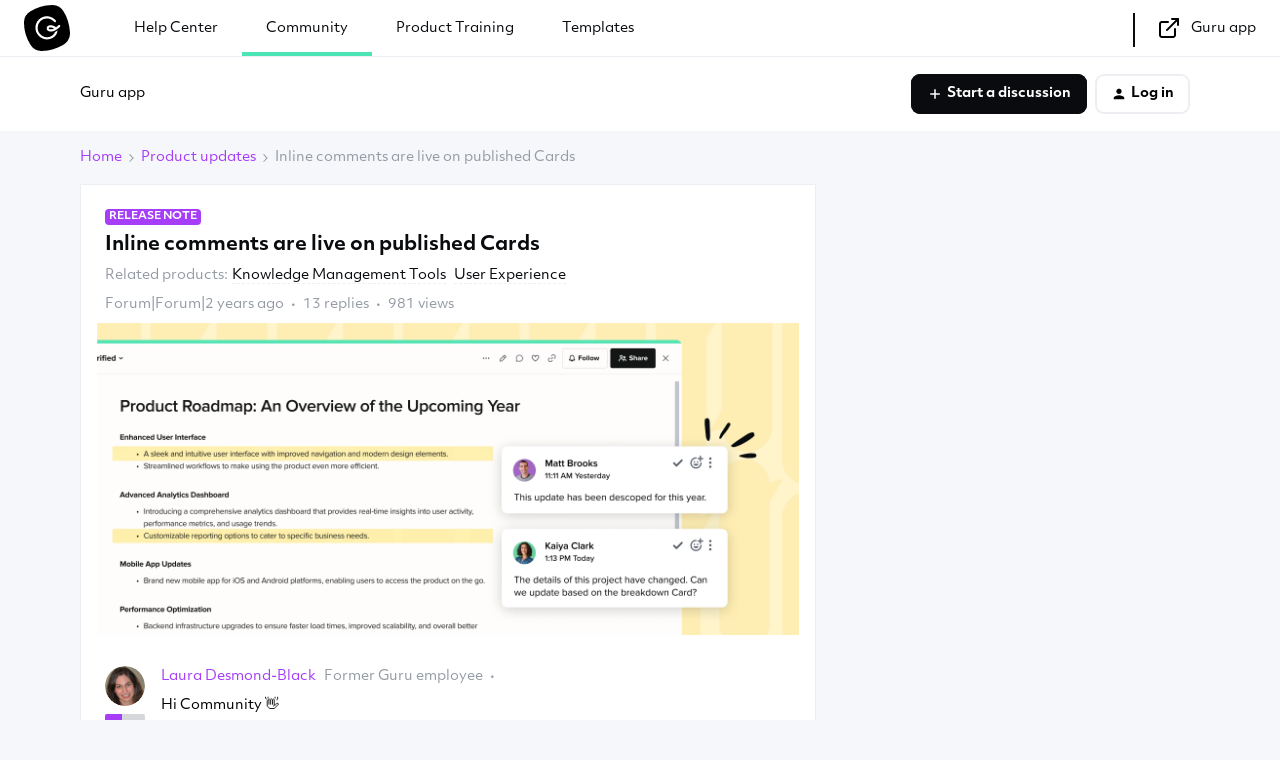

--- FILE ---
content_type: text/html; charset=UTF-8
request_url: https://community.getguru.com/product-updates/inline-comments-are-live-on-published-cards-7198
body_size: 49834
content:
<!DOCTYPE html>
<html lang="en">
<head>
                        <meta name="robots" content="index, follow" />
                    <!-- Google Tag Manager -->
<script>(function(w,d,s,l,i){w[l]=w[l]||[];w[l].push({'gtm.start':
                                                      new Date().getTime(),event:'gtm.js'});var f=d.getElementsByTagName(s)[0],
      j=d.createElement(s),dl=l!='dataLayer'?'&l='+l:'';j.async=true;j.src=
        'https://www.googletagmanager.com/gtm.js?id='+i+dl;f.parentNode.insertBefore(j,f);
                            })(window,document,'script','dataLayer','GTM-M7CCXJL');</script>
<!-- End Google Tag Manager -->

<!-- Fonts -->
<link rel="stylesheet" href="https://use.typekit.net/cos4uwb.css">

<style  type="text/css">
  /* Guru Header styling */
  .guru-header-container {
    align-items: center;
    background-color: #fff;
    display: none;
    padding: 0 24px;
  }

  .guru-header-container a {
    align-items: center;
    color: #090B0E;
    display: flex;
    font-size: 14px;
    text-decoration: none;
  }

  .guru-header-container a:hover {
    color: #090B0E;
  }

  .guru-nav-container {
    display: flex;
  }

  .guru-logo, .guru-logo img {
    height: 46px;
    width: 46px;
  }

  .guru-nav-list {
    display: flex;
    height: 56px;
    justify-content: space-between;
    list-style: none;
    margin: 0;
  }

  .guru-nav-list-item {
    align-items: stretch;
    display: flex;
    height: 100%;
    position: relative;
  }

  .guru-nav-list-item a {
    padding: 0 24px;
  }

  .guru-nav-list-item.active::after {
    background-color: #4BE4B4;
    height: 4px;
    width: 100%;;
    position: absolute;
    bottom: 0;
    left: 0;
    content: "";
  }

  .guru-nav-app {
    align-items: center;
    display: flex;
  }

  .guru-nav-app a {
    align-items: center;
    display: flex;
  }

  .guru-nav-app-link {
    padding-left: 10px;
  }

  .guru-mobile-header-container {
    background-color: #fff;
  }

  .guru-mobile-nav-container {
    align-items: center;
    display: flex;
    height: 56px;
    justify-content: space-between;
    padding: 0 14px;
  }

  .guru-mobile-dropdown {
    align-items: center;
    display: flex;
    height: 56px;
  }

  .guru-mobile-dropdown.active svg {
    transform: rotate(180deg)
  }

  .guru-mobile-dropdown svg {
    height: 8px;
    margin-left: 14px;
    width: 14px;
  }

  .guru-mobile-nav-list {
    background-color: #fff;
    margin: -2px 0 0;
    padding: 24px 10%;
    list-style: none;;
  }

  .guru-mobile-nav-list-item.mobile {
    border-top: 2px solid #090B0E;
  }

  .guru-mobile-nav-list-container {
    display: none;
    position: absolute;
    background: #fff;
    width: 100%;
    z-index: 10000;
    top: 59px;
  }

  .guru-mobile-nav-list-item {
    align-items: stretch;
    display: flex;
  }

  .guru-mobile-nav-list a {
    align-items: center;
    color: #090B0E;
    display: flex;
    padding: 24px 0;
    text-decoration: none;
    width: 100%;
  }

  @media only screen and (min-width: 1024px) {
    .guru-header-container {
      display: flex;
    }

    .guru-mobile-header-container {
      display: none;
    }

    .guru-nav-app {
      align-items: stretch;
      display: flex;
      height: 56px;;
      margin-left: auto;
      position: relative;
      padding-left: 24px;
    }

    .guru-nav-app::after {
      border-left: 2px solid #090B0E;
      content: "";
      height: 60%;
      position: absolute;
      left: 0;
      top: 24%;
    }
  }

  /* Hide Insided Logo */
  .header-navigation_logo-wrapper {
    display: none;
  }
</style>
    
        

<meta charset="UTF-8" />
<meta name="viewport" content="width=device-width, initial-scale=1.0" />
<meta name="format-detection" content="telephone=no">
<meta name="HandheldFriendly" content="true" />
<meta http-equiv="X-UA-Compatible" content="ie=edge"><script type="text/javascript">(window.NREUM||(NREUM={})).init={privacy:{cookies_enabled:true},ajax:{deny_list:["bam.nr-data.net"]},feature_flags:["soft_nav"],distributed_tracing:{enabled:true}};(window.NREUM||(NREUM={})).loader_config={agentID:"918829341",accountID:"554661",trustKey:"2935615",xpid:"UQMDV1BSGwoBU1NXDgkCVw==",licenseKey:"5364be9000",applicationID:"917259851",browserID:"918829341"};;/*! For license information please see nr-loader-spa-1.308.0.min.js.LICENSE.txt */
(()=>{var e,t,r={384:(e,t,r)=>{"use strict";r.d(t,{NT:()=>a,US:()=>u,Zm:()=>o,bQ:()=>d,dV:()=>c,pV:()=>l});var n=r(6154),i=r(1863),s=r(1910);const a={beacon:"bam.nr-data.net",errorBeacon:"bam.nr-data.net"};function o(){return n.gm.NREUM||(n.gm.NREUM={}),void 0===n.gm.newrelic&&(n.gm.newrelic=n.gm.NREUM),n.gm.NREUM}function c(){let e=o();return e.o||(e.o={ST:n.gm.setTimeout,SI:n.gm.setImmediate||n.gm.setInterval,CT:n.gm.clearTimeout,XHR:n.gm.XMLHttpRequest,REQ:n.gm.Request,EV:n.gm.Event,PR:n.gm.Promise,MO:n.gm.MutationObserver,FETCH:n.gm.fetch,WS:n.gm.WebSocket},(0,s.i)(...Object.values(e.o))),e}function d(e,t){let r=o();r.initializedAgents??={},t.initializedAt={ms:(0,i.t)(),date:new Date},r.initializedAgents[e]=t}function u(e,t){o()[e]=t}function l(){return function(){let e=o();const t=e.info||{};e.info={beacon:a.beacon,errorBeacon:a.errorBeacon,...t}}(),function(){let e=o();const t=e.init||{};e.init={...t}}(),c(),function(){let e=o();const t=e.loader_config||{};e.loader_config={...t}}(),o()}},782:(e,t,r)=>{"use strict";r.d(t,{T:()=>n});const n=r(860).K7.pageViewTiming},860:(e,t,r)=>{"use strict";r.d(t,{$J:()=>u,K7:()=>c,P3:()=>d,XX:()=>i,Yy:()=>o,df:()=>s,qY:()=>n,v4:()=>a});const n="events",i="jserrors",s="browser/blobs",a="rum",o="browser/logs",c={ajax:"ajax",genericEvents:"generic_events",jserrors:i,logging:"logging",metrics:"metrics",pageAction:"page_action",pageViewEvent:"page_view_event",pageViewTiming:"page_view_timing",sessionReplay:"session_replay",sessionTrace:"session_trace",softNav:"soft_navigations",spa:"spa"},d={[c.pageViewEvent]:1,[c.pageViewTiming]:2,[c.metrics]:3,[c.jserrors]:4,[c.spa]:5,[c.ajax]:6,[c.sessionTrace]:7,[c.softNav]:8,[c.sessionReplay]:9,[c.logging]:10,[c.genericEvents]:11},u={[c.pageViewEvent]:a,[c.pageViewTiming]:n,[c.ajax]:n,[c.spa]:n,[c.softNav]:n,[c.metrics]:i,[c.jserrors]:i,[c.sessionTrace]:s,[c.sessionReplay]:s,[c.logging]:o,[c.genericEvents]:"ins"}},944:(e,t,r)=>{"use strict";r.d(t,{R:()=>i});var n=r(3241);function i(e,t){"function"==typeof console.debug&&(console.debug("New Relic Warning: https://github.com/newrelic/newrelic-browser-agent/blob/main/docs/warning-codes.md#".concat(e),t),(0,n.W)({agentIdentifier:null,drained:null,type:"data",name:"warn",feature:"warn",data:{code:e,secondary:t}}))}},993:(e,t,r)=>{"use strict";r.d(t,{A$:()=>s,ET:()=>a,TZ:()=>o,p_:()=>i});var n=r(860);const i={ERROR:"ERROR",WARN:"WARN",INFO:"INFO",DEBUG:"DEBUG",TRACE:"TRACE"},s={OFF:0,ERROR:1,WARN:2,INFO:3,DEBUG:4,TRACE:5},a="log",o=n.K7.logging},1541:(e,t,r)=>{"use strict";r.d(t,{U:()=>i,f:()=>n});const n={MFE:"MFE",BA:"BA"};function i(e,t){if(2!==t?.harvestEndpointVersion)return{};const r=t.agentRef.runtime.appMetadata.agents[0].entityGuid;return e?{"source.id":e.id,"source.name":e.name,"source.type":e.type,"parent.id":e.parent?.id||r,"parent.type":e.parent?.type||n.BA}:{"entity.guid":r,appId:t.agentRef.info.applicationID}}},1687:(e,t,r)=>{"use strict";r.d(t,{Ak:()=>d,Ze:()=>h,x3:()=>u});var n=r(3241),i=r(7836),s=r(3606),a=r(860),o=r(2646);const c={};function d(e,t){const r={staged:!1,priority:a.P3[t]||0};l(e),c[e].get(t)||c[e].set(t,r)}function u(e,t){e&&c[e]&&(c[e].get(t)&&c[e].delete(t),p(e,t,!1),c[e].size&&f(e))}function l(e){if(!e)throw new Error("agentIdentifier required");c[e]||(c[e]=new Map)}function h(e="",t="feature",r=!1){if(l(e),!e||!c[e].get(t)||r)return p(e,t);c[e].get(t).staged=!0,f(e)}function f(e){const t=Array.from(c[e]);t.every(([e,t])=>t.staged)&&(t.sort((e,t)=>e[1].priority-t[1].priority),t.forEach(([t])=>{c[e].delete(t),p(e,t)}))}function p(e,t,r=!0){const a=e?i.ee.get(e):i.ee,c=s.i.handlers;if(!a.aborted&&a.backlog&&c){if((0,n.W)({agentIdentifier:e,type:"lifecycle",name:"drain",feature:t}),r){const e=a.backlog[t],r=c[t];if(r){for(let t=0;e&&t<e.length;++t)g(e[t],r);Object.entries(r).forEach(([e,t])=>{Object.values(t||{}).forEach(t=>{t[0]?.on&&t[0]?.context()instanceof o.y&&t[0].on(e,t[1])})})}}a.isolatedBacklog||delete c[t],a.backlog[t]=null,a.emit("drain-"+t,[])}}function g(e,t){var r=e[1];Object.values(t[r]||{}).forEach(t=>{var r=e[0];if(t[0]===r){var n=t[1],i=e[3],s=e[2];n.apply(i,s)}})}},1738:(e,t,r)=>{"use strict";r.d(t,{U:()=>f,Y:()=>h});var n=r(3241),i=r(9908),s=r(1863),a=r(944),o=r(5701),c=r(3969),d=r(8362),u=r(860),l=r(4261);function h(e,t,r,s){const h=s||r;!h||h[e]&&h[e]!==d.d.prototype[e]||(h[e]=function(){(0,i.p)(c.xV,["API/"+e+"/called"],void 0,u.K7.metrics,r.ee),(0,n.W)({agentIdentifier:r.agentIdentifier,drained:!!o.B?.[r.agentIdentifier],type:"data",name:"api",feature:l.Pl+e,data:{}});try{return t.apply(this,arguments)}catch(e){(0,a.R)(23,e)}})}function f(e,t,r,n,a){const o=e.info;null===r?delete o.jsAttributes[t]:o.jsAttributes[t]=r,(a||null===r)&&(0,i.p)(l.Pl+n,[(0,s.t)(),t,r],void 0,"session",e.ee)}},1741:(e,t,r)=>{"use strict";r.d(t,{W:()=>s});var n=r(944),i=r(4261);class s{#e(e,...t){if(this[e]!==s.prototype[e])return this[e](...t);(0,n.R)(35,e)}addPageAction(e,t){return this.#e(i.hG,e,t)}register(e){return this.#e(i.eY,e)}recordCustomEvent(e,t){return this.#e(i.fF,e,t)}setPageViewName(e,t){return this.#e(i.Fw,e,t)}setCustomAttribute(e,t,r){return this.#e(i.cD,e,t,r)}noticeError(e,t){return this.#e(i.o5,e,t)}setUserId(e,t=!1){return this.#e(i.Dl,e,t)}setApplicationVersion(e){return this.#e(i.nb,e)}setErrorHandler(e){return this.#e(i.bt,e)}addRelease(e,t){return this.#e(i.k6,e,t)}log(e,t){return this.#e(i.$9,e,t)}start(){return this.#e(i.d3)}finished(e){return this.#e(i.BL,e)}recordReplay(){return this.#e(i.CH)}pauseReplay(){return this.#e(i.Tb)}addToTrace(e){return this.#e(i.U2,e)}setCurrentRouteName(e){return this.#e(i.PA,e)}interaction(e){return this.#e(i.dT,e)}wrapLogger(e,t,r){return this.#e(i.Wb,e,t,r)}measure(e,t){return this.#e(i.V1,e,t)}consent(e){return this.#e(i.Pv,e)}}},1863:(e,t,r)=>{"use strict";function n(){return Math.floor(performance.now())}r.d(t,{t:()=>n})},1910:(e,t,r)=>{"use strict";r.d(t,{i:()=>s});var n=r(944);const i=new Map;function s(...e){return e.every(e=>{if(i.has(e))return i.get(e);const t="function"==typeof e?e.toString():"",r=t.includes("[native code]"),s=t.includes("nrWrapper");return r||s||(0,n.R)(64,e?.name||t),i.set(e,r),r})}},2555:(e,t,r)=>{"use strict";r.d(t,{D:()=>o,f:()=>a});var n=r(384),i=r(8122);const s={beacon:n.NT.beacon,errorBeacon:n.NT.errorBeacon,licenseKey:void 0,applicationID:void 0,sa:void 0,queueTime:void 0,applicationTime:void 0,ttGuid:void 0,user:void 0,account:void 0,product:void 0,extra:void 0,jsAttributes:{},userAttributes:void 0,atts:void 0,transactionName:void 0,tNamePlain:void 0};function a(e){try{return!!e.licenseKey&&!!e.errorBeacon&&!!e.applicationID}catch(e){return!1}}const o=e=>(0,i.a)(e,s)},2614:(e,t,r)=>{"use strict";r.d(t,{BB:()=>a,H3:()=>n,g:()=>d,iL:()=>c,tS:()=>o,uh:()=>i,wk:()=>s});const n="NRBA",i="SESSION",s=144e5,a=18e5,o={STARTED:"session-started",PAUSE:"session-pause",RESET:"session-reset",RESUME:"session-resume",UPDATE:"session-update"},c={SAME_TAB:"same-tab",CROSS_TAB:"cross-tab"},d={OFF:0,FULL:1,ERROR:2}},2646:(e,t,r)=>{"use strict";r.d(t,{y:()=>n});class n{constructor(e){this.contextId=e}}},2843:(e,t,r)=>{"use strict";r.d(t,{G:()=>s,u:()=>i});var n=r(3878);function i(e,t=!1,r,i){(0,n.DD)("visibilitychange",function(){if(t)return void("hidden"===document.visibilityState&&e());e(document.visibilityState)},r,i)}function s(e,t,r){(0,n.sp)("pagehide",e,t,r)}},3241:(e,t,r)=>{"use strict";r.d(t,{W:()=>s});var n=r(6154);const i="newrelic";function s(e={}){try{n.gm.dispatchEvent(new CustomEvent(i,{detail:e}))}catch(e){}}},3304:(e,t,r)=>{"use strict";r.d(t,{A:()=>s});var n=r(7836);const i=()=>{const e=new WeakSet;return(t,r)=>{if("object"==typeof r&&null!==r){if(e.has(r))return;e.add(r)}return r}};function s(e){try{return JSON.stringify(e,i())??""}catch(e){try{n.ee.emit("internal-error",[e])}catch(e){}return""}}},3333:(e,t,r)=>{"use strict";r.d(t,{$v:()=>u,TZ:()=>n,Xh:()=>c,Zp:()=>i,kd:()=>d,mq:()=>o,nf:()=>a,qN:()=>s});const n=r(860).K7.genericEvents,i=["auxclick","click","copy","keydown","paste","scrollend"],s=["focus","blur"],a=4,o=1e3,c=2e3,d=["PageAction","UserAction","BrowserPerformance"],u={RESOURCES:"experimental.resources",REGISTER:"register"}},3434:(e,t,r)=>{"use strict";r.d(t,{Jt:()=>s,YM:()=>d});var n=r(7836),i=r(5607);const s="nr@original:".concat(i.W),a=50;var o=Object.prototype.hasOwnProperty,c=!1;function d(e,t){return e||(e=n.ee),r.inPlace=function(e,t,n,i,s){n||(n="");const a="-"===n.charAt(0);for(let o=0;o<t.length;o++){const c=t[o],d=e[c];l(d)||(e[c]=r(d,a?c+n:n,i,c,s))}},r.flag=s,r;function r(t,r,n,c,d){return l(t)?t:(r||(r=""),nrWrapper[s]=t,function(e,t,r){if(Object.defineProperty&&Object.keys)try{return Object.keys(e).forEach(function(r){Object.defineProperty(t,r,{get:function(){return e[r]},set:function(t){return e[r]=t,t}})}),t}catch(e){u([e],r)}for(var n in e)o.call(e,n)&&(t[n]=e[n])}(t,nrWrapper,e),nrWrapper);function nrWrapper(){var s,o,l,h;let f;try{o=this,s=[...arguments],l="function"==typeof n?n(s,o):n||{}}catch(t){u([t,"",[s,o,c],l],e)}i(r+"start",[s,o,c],l,d);const p=performance.now();let g;try{return h=t.apply(o,s),g=performance.now(),h}catch(e){throw g=performance.now(),i(r+"err",[s,o,e],l,d),f=e,f}finally{const e=g-p,t={start:p,end:g,duration:e,isLongTask:e>=a,methodName:c,thrownError:f};t.isLongTask&&i("long-task",[t,o],l,d),i(r+"end",[s,o,h],l,d)}}}function i(r,n,i,s){if(!c||t){var a=c;c=!0;try{e.emit(r,n,i,t,s)}catch(t){u([t,r,n,i],e)}c=a}}}function u(e,t){t||(t=n.ee);try{t.emit("internal-error",e)}catch(e){}}function l(e){return!(e&&"function"==typeof e&&e.apply&&!e[s])}},3606:(e,t,r)=>{"use strict";r.d(t,{i:()=>s});var n=r(9908);s.on=a;var i=s.handlers={};function s(e,t,r,s){a(s||n.d,i,e,t,r)}function a(e,t,r,i,s){s||(s="feature"),e||(e=n.d);var a=t[s]=t[s]||{};(a[r]=a[r]||[]).push([e,i])}},3738:(e,t,r)=>{"use strict";r.d(t,{He:()=>i,Kp:()=>o,Lc:()=>d,Rz:()=>u,TZ:()=>n,bD:()=>s,d3:()=>a,jx:()=>l,sl:()=>h,uP:()=>c});const n=r(860).K7.sessionTrace,i="bstResource",s="resource",a="-start",o="-end",c="fn"+a,d="fn"+o,u="pushState",l=1e3,h=3e4},3785:(e,t,r)=>{"use strict";r.d(t,{R:()=>c,b:()=>d});var n=r(9908),i=r(1863),s=r(860),a=r(3969),o=r(993);function c(e,t,r={},c=o.p_.INFO,d=!0,u,l=(0,i.t)()){(0,n.p)(a.xV,["API/logging/".concat(c.toLowerCase(),"/called")],void 0,s.K7.metrics,e),(0,n.p)(o.ET,[l,t,r,c,d,u],void 0,s.K7.logging,e)}function d(e){return"string"==typeof e&&Object.values(o.p_).some(t=>t===e.toUpperCase().trim())}},3878:(e,t,r)=>{"use strict";function n(e,t){return{capture:e,passive:!1,signal:t}}function i(e,t,r=!1,i){window.addEventListener(e,t,n(r,i))}function s(e,t,r=!1,i){document.addEventListener(e,t,n(r,i))}r.d(t,{DD:()=>s,jT:()=>n,sp:()=>i})},3962:(e,t,r)=>{"use strict";r.d(t,{AM:()=>a,O2:()=>l,OV:()=>s,Qu:()=>h,TZ:()=>c,ih:()=>f,pP:()=>o,t1:()=>u,tC:()=>i,wD:()=>d});var n=r(860);const i=["click","keydown","submit"],s="popstate",a="api",o="initialPageLoad",c=n.K7.softNav,d=5e3,u=500,l={INITIAL_PAGE_LOAD:"",ROUTE_CHANGE:1,UNSPECIFIED:2},h={INTERACTION:1,AJAX:2,CUSTOM_END:3,CUSTOM_TRACER:4},f={IP:"in progress",PF:"pending finish",FIN:"finished",CAN:"cancelled"}},3969:(e,t,r)=>{"use strict";r.d(t,{TZ:()=>n,XG:()=>o,rs:()=>i,xV:()=>a,z_:()=>s});const n=r(860).K7.metrics,i="sm",s="cm",a="storeSupportabilityMetrics",o="storeEventMetrics"},4234:(e,t,r)=>{"use strict";r.d(t,{W:()=>s});var n=r(7836),i=r(1687);class s{constructor(e,t){this.agentIdentifier=e,this.ee=n.ee.get(e),this.featureName=t,this.blocked=!1}deregisterDrain(){(0,i.x3)(this.agentIdentifier,this.featureName)}}},4261:(e,t,r)=>{"use strict";r.d(t,{$9:()=>u,BL:()=>c,CH:()=>p,Dl:()=>R,Fw:()=>w,PA:()=>v,Pl:()=>n,Pv:()=>A,Tb:()=>h,U2:()=>a,V1:()=>E,Wb:()=>T,bt:()=>y,cD:()=>b,d3:()=>x,dT:()=>d,eY:()=>g,fF:()=>f,hG:()=>s,hw:()=>i,k6:()=>o,nb:()=>m,o5:()=>l});const n="api-",i=n+"ixn-",s="addPageAction",a="addToTrace",o="addRelease",c="finished",d="interaction",u="log",l="noticeError",h="pauseReplay",f="recordCustomEvent",p="recordReplay",g="register",m="setApplicationVersion",v="setCurrentRouteName",b="setCustomAttribute",y="setErrorHandler",w="setPageViewName",R="setUserId",x="start",T="wrapLogger",E="measure",A="consent"},5205:(e,t,r)=>{"use strict";r.d(t,{j:()=>S});var n=r(384),i=r(1741);var s=r(2555),a=r(3333);const o=e=>{if(!e||"string"!=typeof e)return!1;try{document.createDocumentFragment().querySelector(e)}catch{return!1}return!0};var c=r(2614),d=r(944),u=r(8122);const l="[data-nr-mask]",h=e=>(0,u.a)(e,(()=>{const e={feature_flags:[],experimental:{allow_registered_children:!1,resources:!1},mask_selector:"*",block_selector:"[data-nr-block]",mask_input_options:{color:!1,date:!1,"datetime-local":!1,email:!1,month:!1,number:!1,range:!1,search:!1,tel:!1,text:!1,time:!1,url:!1,week:!1,textarea:!1,select:!1,password:!0}};return{ajax:{deny_list:void 0,block_internal:!0,enabled:!0,autoStart:!0},api:{get allow_registered_children(){return e.feature_flags.includes(a.$v.REGISTER)||e.experimental.allow_registered_children},set allow_registered_children(t){e.experimental.allow_registered_children=t},duplicate_registered_data:!1},browser_consent_mode:{enabled:!1},distributed_tracing:{enabled:void 0,exclude_newrelic_header:void 0,cors_use_newrelic_header:void 0,cors_use_tracecontext_headers:void 0,allowed_origins:void 0},get feature_flags(){return e.feature_flags},set feature_flags(t){e.feature_flags=t},generic_events:{enabled:!0,autoStart:!0},harvest:{interval:30},jserrors:{enabled:!0,autoStart:!0},logging:{enabled:!0,autoStart:!0},metrics:{enabled:!0,autoStart:!0},obfuscate:void 0,page_action:{enabled:!0},page_view_event:{enabled:!0,autoStart:!0},page_view_timing:{enabled:!0,autoStart:!0},performance:{capture_marks:!1,capture_measures:!1,capture_detail:!0,resources:{get enabled(){return e.feature_flags.includes(a.$v.RESOURCES)||e.experimental.resources},set enabled(t){e.experimental.resources=t},asset_types:[],first_party_domains:[],ignore_newrelic:!0}},privacy:{cookies_enabled:!0},proxy:{assets:void 0,beacon:void 0},session:{expiresMs:c.wk,inactiveMs:c.BB},session_replay:{autoStart:!0,enabled:!1,preload:!1,sampling_rate:10,error_sampling_rate:100,collect_fonts:!1,inline_images:!1,fix_stylesheets:!0,mask_all_inputs:!0,get mask_text_selector(){return e.mask_selector},set mask_text_selector(t){o(t)?e.mask_selector="".concat(t,",").concat(l):""===t||null===t?e.mask_selector=l:(0,d.R)(5,t)},get block_class(){return"nr-block"},get ignore_class(){return"nr-ignore"},get mask_text_class(){return"nr-mask"},get block_selector(){return e.block_selector},set block_selector(t){o(t)?e.block_selector+=",".concat(t):""!==t&&(0,d.R)(6,t)},get mask_input_options(){return e.mask_input_options},set mask_input_options(t){t&&"object"==typeof t?e.mask_input_options={...t,password:!0}:(0,d.R)(7,t)}},session_trace:{enabled:!0,autoStart:!0},soft_navigations:{enabled:!0,autoStart:!0},spa:{enabled:!0,autoStart:!0},ssl:void 0,user_actions:{enabled:!0,elementAttributes:["id","className","tagName","type"]}}})());var f=r(6154),p=r(9324);let g=0;const m={buildEnv:p.F3,distMethod:p.Xs,version:p.xv,originTime:f.WN},v={consented:!1},b={appMetadata:{},get consented(){return this.session?.state?.consent||v.consented},set consented(e){v.consented=e},customTransaction:void 0,denyList:void 0,disabled:!1,harvester:void 0,isolatedBacklog:!1,isRecording:!1,loaderType:void 0,maxBytes:3e4,obfuscator:void 0,onerror:void 0,ptid:void 0,releaseIds:{},session:void 0,timeKeeper:void 0,registeredEntities:[],jsAttributesMetadata:{bytes:0},get harvestCount(){return++g}},y=e=>{const t=(0,u.a)(e,b),r=Object.keys(m).reduce((e,t)=>(e[t]={value:m[t],writable:!1,configurable:!0,enumerable:!0},e),{});return Object.defineProperties(t,r)};var w=r(5701);const R=e=>{const t=e.startsWith("http");e+="/",r.p=t?e:"https://"+e};var x=r(7836),T=r(3241);const E={accountID:void 0,trustKey:void 0,agentID:void 0,licenseKey:void 0,applicationID:void 0,xpid:void 0},A=e=>(0,u.a)(e,E),_=new Set;function S(e,t={},r,a){let{init:o,info:c,loader_config:d,runtime:u={},exposed:l=!0}=t;if(!c){const e=(0,n.pV)();o=e.init,c=e.info,d=e.loader_config}e.init=h(o||{}),e.loader_config=A(d||{}),c.jsAttributes??={},f.bv&&(c.jsAttributes.isWorker=!0),e.info=(0,s.D)(c);const p=e.init,g=[c.beacon,c.errorBeacon];_.has(e.agentIdentifier)||(p.proxy.assets&&(R(p.proxy.assets),g.push(p.proxy.assets)),p.proxy.beacon&&g.push(p.proxy.beacon),e.beacons=[...g],function(e){const t=(0,n.pV)();Object.getOwnPropertyNames(i.W.prototype).forEach(r=>{const n=i.W.prototype[r];if("function"!=typeof n||"constructor"===n)return;let s=t[r];e[r]&&!1!==e.exposed&&"micro-agent"!==e.runtime?.loaderType&&(t[r]=(...t)=>{const n=e[r](...t);return s?s(...t):n})})}(e),(0,n.US)("activatedFeatures",w.B)),u.denyList=[...p.ajax.deny_list||[],...p.ajax.block_internal?g:[]],u.ptid=e.agentIdentifier,u.loaderType=r,e.runtime=y(u),_.has(e.agentIdentifier)||(e.ee=x.ee.get(e.agentIdentifier),e.exposed=l,(0,T.W)({agentIdentifier:e.agentIdentifier,drained:!!w.B?.[e.agentIdentifier],type:"lifecycle",name:"initialize",feature:void 0,data:e.config})),_.add(e.agentIdentifier)}},5270:(e,t,r)=>{"use strict";r.d(t,{Aw:()=>a,SR:()=>s,rF:()=>o});var n=r(384),i=r(7767);function s(e){return!!(0,n.dV)().o.MO&&(0,i.V)(e)&&!0===e?.session_trace.enabled}function a(e){return!0===e?.session_replay.preload&&s(e)}function o(e,t){try{if("string"==typeof t?.type){if("password"===t.type.toLowerCase())return"*".repeat(e?.length||0);if(void 0!==t?.dataset?.nrUnmask||t?.classList?.contains("nr-unmask"))return e}}catch(e){}return"string"==typeof e?e.replace(/[\S]/g,"*"):"*".repeat(e?.length||0)}},5289:(e,t,r)=>{"use strict";r.d(t,{GG:()=>a,Qr:()=>c,sB:()=>o});var n=r(3878),i=r(6389);function s(){return"undefined"==typeof document||"complete"===document.readyState}function a(e,t){if(s())return e();const r=(0,i.J)(e),a=setInterval(()=>{s()&&(clearInterval(a),r())},500);(0,n.sp)("load",r,t)}function o(e){if(s())return e();(0,n.DD)("DOMContentLoaded",e)}function c(e){if(s())return e();(0,n.sp)("popstate",e)}},5607:(e,t,r)=>{"use strict";r.d(t,{W:()=>n});const n=(0,r(9566).bz)()},5701:(e,t,r)=>{"use strict";r.d(t,{B:()=>s,t:()=>a});var n=r(3241);const i=new Set,s={};function a(e,t){const r=t.agentIdentifier;s[r]??={},e&&"object"==typeof e&&(i.has(r)||(t.ee.emit("rumresp",[e]),s[r]=e,i.add(r),(0,n.W)({agentIdentifier:r,loaded:!0,drained:!0,type:"lifecycle",name:"load",feature:void 0,data:e})))}},6154:(e,t,r)=>{"use strict";r.d(t,{OF:()=>d,RI:()=>i,WN:()=>h,bv:()=>s,eN:()=>f,gm:()=>a,lR:()=>l,m:()=>c,mw:()=>o,sb:()=>u});var n=r(1863);const i="undefined"!=typeof window&&!!window.document,s="undefined"!=typeof WorkerGlobalScope&&("undefined"!=typeof self&&self instanceof WorkerGlobalScope&&self.navigator instanceof WorkerNavigator||"undefined"!=typeof globalThis&&globalThis instanceof WorkerGlobalScope&&globalThis.navigator instanceof WorkerNavigator),a=i?window:"undefined"!=typeof WorkerGlobalScope&&("undefined"!=typeof self&&self instanceof WorkerGlobalScope&&self||"undefined"!=typeof globalThis&&globalThis instanceof WorkerGlobalScope&&globalThis),o=Boolean("hidden"===a?.document?.visibilityState),c=""+a?.location,d=/iPad|iPhone|iPod/.test(a.navigator?.userAgent),u=d&&"undefined"==typeof SharedWorker,l=(()=>{const e=a.navigator?.userAgent?.match(/Firefox[/\s](\d+\.\d+)/);return Array.isArray(e)&&e.length>=2?+e[1]:0})(),h=Date.now()-(0,n.t)(),f=()=>"undefined"!=typeof PerformanceNavigationTiming&&a?.performance?.getEntriesByType("navigation")?.[0]?.responseStart},6344:(e,t,r)=>{"use strict";r.d(t,{BB:()=>u,Qb:()=>l,TZ:()=>i,Ug:()=>a,Vh:()=>s,_s:()=>o,bc:()=>d,yP:()=>c});var n=r(2614);const i=r(860).K7.sessionReplay,s="errorDuringReplay",a=.12,o={DomContentLoaded:0,Load:1,FullSnapshot:2,IncrementalSnapshot:3,Meta:4,Custom:5},c={[n.g.ERROR]:15e3,[n.g.FULL]:3e5,[n.g.OFF]:0},d={RESET:{message:"Session was reset",sm:"Reset"},IMPORT:{message:"Recorder failed to import",sm:"Import"},TOO_MANY:{message:"429: Too Many Requests",sm:"Too-Many"},TOO_BIG:{message:"Payload was too large",sm:"Too-Big"},CROSS_TAB:{message:"Session Entity was set to OFF on another tab",sm:"Cross-Tab"},ENTITLEMENTS:{message:"Session Replay is not allowed and will not be started",sm:"Entitlement"}},u=5e3,l={API:"api",RESUME:"resume",SWITCH_TO_FULL:"switchToFull",INITIALIZE:"initialize",PRELOAD:"preload"}},6389:(e,t,r)=>{"use strict";function n(e,t=500,r={}){const n=r?.leading||!1;let i;return(...r)=>{n&&void 0===i&&(e.apply(this,r),i=setTimeout(()=>{i=clearTimeout(i)},t)),n||(clearTimeout(i),i=setTimeout(()=>{e.apply(this,r)},t))}}function i(e){let t=!1;return(...r)=>{t||(t=!0,e.apply(this,r))}}r.d(t,{J:()=>i,s:()=>n})},6630:(e,t,r)=>{"use strict";r.d(t,{T:()=>n});const n=r(860).K7.pageViewEvent},6774:(e,t,r)=>{"use strict";r.d(t,{T:()=>n});const n=r(860).K7.jserrors},7295:(e,t,r)=>{"use strict";r.d(t,{Xv:()=>a,gX:()=>i,iW:()=>s});var n=[];function i(e){if(!e||s(e))return!1;if(0===n.length)return!0;if("*"===n[0].hostname)return!1;for(var t=0;t<n.length;t++){var r=n[t];if(r.hostname.test(e.hostname)&&r.pathname.test(e.pathname))return!1}return!0}function s(e){return void 0===e.hostname}function a(e){if(n=[],e&&e.length)for(var t=0;t<e.length;t++){let r=e[t];if(!r)continue;if("*"===r)return void(n=[{hostname:"*"}]);0===r.indexOf("http://")?r=r.substring(7):0===r.indexOf("https://")&&(r=r.substring(8));const i=r.indexOf("/");let s,a;i>0?(s=r.substring(0,i),a=r.substring(i)):(s=r,a="*");let[c]=s.split(":");n.push({hostname:o(c),pathname:o(a,!0)})}}function o(e,t=!1){const r=e.replace(/[.+?^${}()|[\]\\]/g,e=>"\\"+e).replace(/\*/g,".*?");return new RegExp((t?"^":"")+r+"$")}},7485:(e,t,r)=>{"use strict";r.d(t,{D:()=>i});var n=r(6154);function i(e){if(0===(e||"").indexOf("data:"))return{protocol:"data"};try{const t=new URL(e,location.href),r={port:t.port,hostname:t.hostname,pathname:t.pathname,search:t.search,protocol:t.protocol.slice(0,t.protocol.indexOf(":")),sameOrigin:t.protocol===n.gm?.location?.protocol&&t.host===n.gm?.location?.host};return r.port&&""!==r.port||("http:"===t.protocol&&(r.port="80"),"https:"===t.protocol&&(r.port="443")),r.pathname&&""!==r.pathname?r.pathname.startsWith("/")||(r.pathname="/".concat(r.pathname)):r.pathname="/",r}catch(e){return{}}}},7699:(e,t,r)=>{"use strict";r.d(t,{It:()=>s,KC:()=>o,No:()=>i,qh:()=>a});var n=r(860);const i=16e3,s=1e6,a="SESSION_ERROR",o={[n.K7.logging]:!0,[n.K7.genericEvents]:!1,[n.K7.jserrors]:!1,[n.K7.ajax]:!1}},7767:(e,t,r)=>{"use strict";r.d(t,{V:()=>i});var n=r(6154);const i=e=>n.RI&&!0===e?.privacy.cookies_enabled},7836:(e,t,r)=>{"use strict";r.d(t,{P:()=>o,ee:()=>c});var n=r(384),i=r(8990),s=r(2646),a=r(5607);const o="nr@context:".concat(a.W),c=function e(t,r){var n={},a={},u={},l=!1;try{l=16===r.length&&d.initializedAgents?.[r]?.runtime.isolatedBacklog}catch(e){}var h={on:p,addEventListener:p,removeEventListener:function(e,t){var r=n[e];if(!r)return;for(var i=0;i<r.length;i++)r[i]===t&&r.splice(i,1)},emit:function(e,r,n,i,s){!1!==s&&(s=!0);if(c.aborted&&!i)return;t&&s&&t.emit(e,r,n);var o=f(n);g(e).forEach(e=>{e.apply(o,r)});var d=v()[a[e]];d&&d.push([h,e,r,o]);return o},get:m,listeners:g,context:f,buffer:function(e,t){const r=v();if(t=t||"feature",h.aborted)return;Object.entries(e||{}).forEach(([e,n])=>{a[n]=t,t in r||(r[t]=[])})},abort:function(){h._aborted=!0,Object.keys(h.backlog).forEach(e=>{delete h.backlog[e]})},isBuffering:function(e){return!!v()[a[e]]},debugId:r,backlog:l?{}:t&&"object"==typeof t.backlog?t.backlog:{},isolatedBacklog:l};return Object.defineProperty(h,"aborted",{get:()=>{let e=h._aborted||!1;return e||(t&&(e=t.aborted),e)}}),h;function f(e){return e&&e instanceof s.y?e:e?(0,i.I)(e,o,()=>new s.y(o)):new s.y(o)}function p(e,t){n[e]=g(e).concat(t)}function g(e){return n[e]||[]}function m(t){return u[t]=u[t]||e(h,t)}function v(){return h.backlog}}(void 0,"globalEE"),d=(0,n.Zm)();d.ee||(d.ee=c)},8122:(e,t,r)=>{"use strict";r.d(t,{a:()=>i});var n=r(944);function i(e,t){try{if(!e||"object"!=typeof e)return(0,n.R)(3);if(!t||"object"!=typeof t)return(0,n.R)(4);const r=Object.create(Object.getPrototypeOf(t),Object.getOwnPropertyDescriptors(t)),s=0===Object.keys(r).length?e:r;for(let a in s)if(void 0!==e[a])try{if(null===e[a]){r[a]=null;continue}Array.isArray(e[a])&&Array.isArray(t[a])?r[a]=Array.from(new Set([...e[a],...t[a]])):"object"==typeof e[a]&&"object"==typeof t[a]?r[a]=i(e[a],t[a]):r[a]=e[a]}catch(e){r[a]||(0,n.R)(1,e)}return r}catch(e){(0,n.R)(2,e)}}},8139:(e,t,r)=>{"use strict";r.d(t,{u:()=>h});var n=r(7836),i=r(3434),s=r(8990),a=r(6154);const o={},c=a.gm.XMLHttpRequest,d="addEventListener",u="removeEventListener",l="nr@wrapped:".concat(n.P);function h(e){var t=function(e){return(e||n.ee).get("events")}(e);if(o[t.debugId]++)return t;o[t.debugId]=1;var r=(0,i.YM)(t,!0);function h(e){r.inPlace(e,[d,u],"-",p)}function p(e,t){return e[1]}return"getPrototypeOf"in Object&&(a.RI&&f(document,h),c&&f(c.prototype,h),f(a.gm,h)),t.on(d+"-start",function(e,t){var n=e[1];if(null!==n&&("function"==typeof n||"object"==typeof n)&&"newrelic"!==e[0]){var i=(0,s.I)(n,l,function(){var e={object:function(){if("function"!=typeof n.handleEvent)return;return n.handleEvent.apply(n,arguments)},function:n}[typeof n];return e?r(e,"fn-",null,e.name||"anonymous"):n});this.wrapped=e[1]=i}}),t.on(u+"-start",function(e){e[1]=this.wrapped||e[1]}),t}function f(e,t,...r){let n=e;for(;"object"==typeof n&&!Object.prototype.hasOwnProperty.call(n,d);)n=Object.getPrototypeOf(n);n&&t(n,...r)}},8362:(e,t,r)=>{"use strict";r.d(t,{d:()=>s});var n=r(9566),i=r(1741);class s extends i.W{agentIdentifier=(0,n.LA)(16)}},8374:(e,t,r)=>{r.nc=(()=>{try{return document?.currentScript?.nonce}catch(e){}return""})()},8990:(e,t,r)=>{"use strict";r.d(t,{I:()=>i});var n=Object.prototype.hasOwnProperty;function i(e,t,r){if(n.call(e,t))return e[t];var i=r();if(Object.defineProperty&&Object.keys)try{return Object.defineProperty(e,t,{value:i,writable:!0,enumerable:!1}),i}catch(e){}return e[t]=i,i}},9119:(e,t,r)=>{"use strict";r.d(t,{L:()=>s});var n=/([^?#]*)[^#]*(#[^?]*|$).*/,i=/([^?#]*)().*/;function s(e,t){return e?e.replace(t?n:i,"$1$2"):e}},9300:(e,t,r)=>{"use strict";r.d(t,{T:()=>n});const n=r(860).K7.ajax},9324:(e,t,r)=>{"use strict";r.d(t,{AJ:()=>a,F3:()=>i,Xs:()=>s,Yq:()=>o,xv:()=>n});const n="1.308.0",i="PROD",s="CDN",a="@newrelic/rrweb",o="1.0.1"},9566:(e,t,r)=>{"use strict";r.d(t,{LA:()=>o,ZF:()=>c,bz:()=>a,el:()=>d});var n=r(6154);const i="xxxxxxxx-xxxx-4xxx-yxxx-xxxxxxxxxxxx";function s(e,t){return e?15&e[t]:16*Math.random()|0}function a(){const e=n.gm?.crypto||n.gm?.msCrypto;let t,r=0;return e&&e.getRandomValues&&(t=e.getRandomValues(new Uint8Array(30))),i.split("").map(e=>"x"===e?s(t,r++).toString(16):"y"===e?(3&s()|8).toString(16):e).join("")}function o(e){const t=n.gm?.crypto||n.gm?.msCrypto;let r,i=0;t&&t.getRandomValues&&(r=t.getRandomValues(new Uint8Array(e)));const a=[];for(var o=0;o<e;o++)a.push(s(r,i++).toString(16));return a.join("")}function c(){return o(16)}function d(){return o(32)}},9908:(e,t,r)=>{"use strict";r.d(t,{d:()=>n,p:()=>i});var n=r(7836).ee.get("handle");function i(e,t,r,i,s){s?(s.buffer([e],i),s.emit(e,t,r)):(n.buffer([e],i),n.emit(e,t,r))}}},n={};function i(e){var t=n[e];if(void 0!==t)return t.exports;var s=n[e]={exports:{}};return r[e](s,s.exports,i),s.exports}i.m=r,i.d=(e,t)=>{for(var r in t)i.o(t,r)&&!i.o(e,r)&&Object.defineProperty(e,r,{enumerable:!0,get:t[r]})},i.f={},i.e=e=>Promise.all(Object.keys(i.f).reduce((t,r)=>(i.f[r](e,t),t),[])),i.u=e=>({212:"nr-spa-compressor",249:"nr-spa-recorder",478:"nr-spa"}[e]+"-1.308.0.min.js"),i.o=(e,t)=>Object.prototype.hasOwnProperty.call(e,t),e={},t="NRBA-1.308.0.PROD:",i.l=(r,n,s,a)=>{if(e[r])e[r].push(n);else{var o,c;if(void 0!==s)for(var d=document.getElementsByTagName("script"),u=0;u<d.length;u++){var l=d[u];if(l.getAttribute("src")==r||l.getAttribute("data-webpack")==t+s){o=l;break}}if(!o){c=!0;var h={478:"sha512-RSfSVnmHk59T/uIPbdSE0LPeqcEdF4/+XhfJdBuccH5rYMOEZDhFdtnh6X6nJk7hGpzHd9Ujhsy7lZEz/ORYCQ==",249:"sha512-ehJXhmntm85NSqW4MkhfQqmeKFulra3klDyY0OPDUE+sQ3GokHlPh1pmAzuNy//3j4ac6lzIbmXLvGQBMYmrkg==",212:"sha512-B9h4CR46ndKRgMBcK+j67uSR2RCnJfGefU+A7FrgR/k42ovXy5x/MAVFiSvFxuVeEk/pNLgvYGMp1cBSK/G6Fg=="};(o=document.createElement("script")).charset="utf-8",i.nc&&o.setAttribute("nonce",i.nc),o.setAttribute("data-webpack",t+s),o.src=r,0!==o.src.indexOf(window.location.origin+"/")&&(o.crossOrigin="anonymous"),h[a]&&(o.integrity=h[a])}e[r]=[n];var f=(t,n)=>{o.onerror=o.onload=null,clearTimeout(p);var i=e[r];if(delete e[r],o.parentNode&&o.parentNode.removeChild(o),i&&i.forEach(e=>e(n)),t)return t(n)},p=setTimeout(f.bind(null,void 0,{type:"timeout",target:o}),12e4);o.onerror=f.bind(null,o.onerror),o.onload=f.bind(null,o.onload),c&&document.head.appendChild(o)}},i.r=e=>{"undefined"!=typeof Symbol&&Symbol.toStringTag&&Object.defineProperty(e,Symbol.toStringTag,{value:"Module"}),Object.defineProperty(e,"__esModule",{value:!0})},i.p="https://js-agent.newrelic.com/",(()=>{var e={38:0,788:0};i.f.j=(t,r)=>{var n=i.o(e,t)?e[t]:void 0;if(0!==n)if(n)r.push(n[2]);else{var s=new Promise((r,i)=>n=e[t]=[r,i]);r.push(n[2]=s);var a=i.p+i.u(t),o=new Error;i.l(a,r=>{if(i.o(e,t)&&(0!==(n=e[t])&&(e[t]=void 0),n)){var s=r&&("load"===r.type?"missing":r.type),a=r&&r.target&&r.target.src;o.message="Loading chunk "+t+" failed: ("+s+": "+a+")",o.name="ChunkLoadError",o.type=s,o.request=a,n[1](o)}},"chunk-"+t,t)}};var t=(t,r)=>{var n,s,[a,o,c]=r,d=0;if(a.some(t=>0!==e[t])){for(n in o)i.o(o,n)&&(i.m[n]=o[n]);if(c)c(i)}for(t&&t(r);d<a.length;d++)s=a[d],i.o(e,s)&&e[s]&&e[s][0](),e[s]=0},r=self["webpackChunk:NRBA-1.308.0.PROD"]=self["webpackChunk:NRBA-1.308.0.PROD"]||[];r.forEach(t.bind(null,0)),r.push=t.bind(null,r.push.bind(r))})(),(()=>{"use strict";i(8374);var e=i(8362),t=i(860);const r=Object.values(t.K7);var n=i(5205);var s=i(9908),a=i(1863),o=i(4261),c=i(1738);var d=i(1687),u=i(4234),l=i(5289),h=i(6154),f=i(944),p=i(5270),g=i(7767),m=i(6389),v=i(7699);class b extends u.W{constructor(e,t){super(e.agentIdentifier,t),this.agentRef=e,this.abortHandler=void 0,this.featAggregate=void 0,this.loadedSuccessfully=void 0,this.onAggregateImported=new Promise(e=>{this.loadedSuccessfully=e}),this.deferred=Promise.resolve(),!1===e.init[this.featureName].autoStart?this.deferred=new Promise((t,r)=>{this.ee.on("manual-start-all",(0,m.J)(()=>{(0,d.Ak)(e.agentIdentifier,this.featureName),t()}))}):(0,d.Ak)(e.agentIdentifier,t)}importAggregator(e,t,r={}){if(this.featAggregate)return;const n=async()=>{let n;await this.deferred;try{if((0,g.V)(e.init)){const{setupAgentSession:t}=await i.e(478).then(i.bind(i,8766));n=t(e)}}catch(e){(0,f.R)(20,e),this.ee.emit("internal-error",[e]),(0,s.p)(v.qh,[e],void 0,this.featureName,this.ee)}try{if(!this.#t(this.featureName,n,e.init))return(0,d.Ze)(this.agentIdentifier,this.featureName),void this.loadedSuccessfully(!1);const{Aggregate:i}=await t();this.featAggregate=new i(e,r),e.runtime.harvester.initializedAggregates.push(this.featAggregate),this.loadedSuccessfully(!0)}catch(e){(0,f.R)(34,e),this.abortHandler?.(),(0,d.Ze)(this.agentIdentifier,this.featureName,!0),this.loadedSuccessfully(!1),this.ee&&this.ee.abort()}};h.RI?(0,l.GG)(()=>n(),!0):n()}#t(e,r,n){if(this.blocked)return!1;switch(e){case t.K7.sessionReplay:return(0,p.SR)(n)&&!!r;case t.K7.sessionTrace:return!!r;default:return!0}}}var y=i(6630),w=i(2614),R=i(3241);class x extends b{static featureName=y.T;constructor(e){var t;super(e,y.T),this.setupInspectionEvents(e.agentIdentifier),t=e,(0,c.Y)(o.Fw,function(e,r){"string"==typeof e&&("/"!==e.charAt(0)&&(e="/"+e),t.runtime.customTransaction=(r||"http://custom.transaction")+e,(0,s.p)(o.Pl+o.Fw,[(0,a.t)()],void 0,void 0,t.ee))},t),this.importAggregator(e,()=>i.e(478).then(i.bind(i,2467)))}setupInspectionEvents(e){const t=(t,r)=>{t&&(0,R.W)({agentIdentifier:e,timeStamp:t.timeStamp,loaded:"complete"===t.target.readyState,type:"window",name:r,data:t.target.location+""})};(0,l.sB)(e=>{t(e,"DOMContentLoaded")}),(0,l.GG)(e=>{t(e,"load")}),(0,l.Qr)(e=>{t(e,"navigate")}),this.ee.on(w.tS.UPDATE,(t,r)=>{(0,R.W)({agentIdentifier:e,type:"lifecycle",name:"session",data:r})})}}var T=i(384);class E extends e.d{constructor(e){var t;(super(),h.gm)?(this.features={},(0,T.bQ)(this.agentIdentifier,this),this.desiredFeatures=new Set(e.features||[]),this.desiredFeatures.add(x),(0,n.j)(this,e,e.loaderType||"agent"),t=this,(0,c.Y)(o.cD,function(e,r,n=!1){if("string"==typeof e){if(["string","number","boolean"].includes(typeof r)||null===r)return(0,c.U)(t,e,r,o.cD,n);(0,f.R)(40,typeof r)}else(0,f.R)(39,typeof e)},t),function(e){(0,c.Y)(o.Dl,function(t,r=!1){if("string"!=typeof t&&null!==t)return void(0,f.R)(41,typeof t);const n=e.info.jsAttributes["enduser.id"];r&&null!=n&&n!==t?(0,s.p)(o.Pl+"setUserIdAndResetSession",[t],void 0,"session",e.ee):(0,c.U)(e,"enduser.id",t,o.Dl,!0)},e)}(this),function(e){(0,c.Y)(o.nb,function(t){if("string"==typeof t||null===t)return(0,c.U)(e,"application.version",t,o.nb,!1);(0,f.R)(42,typeof t)},e)}(this),function(e){(0,c.Y)(o.d3,function(){e.ee.emit("manual-start-all")},e)}(this),function(e){(0,c.Y)(o.Pv,function(t=!0){if("boolean"==typeof t){if((0,s.p)(o.Pl+o.Pv,[t],void 0,"session",e.ee),e.runtime.consented=t,t){const t=e.features.page_view_event;t.onAggregateImported.then(e=>{const r=t.featAggregate;e&&!r.sentRum&&r.sendRum()})}}else(0,f.R)(65,typeof t)},e)}(this),this.run()):(0,f.R)(21)}get config(){return{info:this.info,init:this.init,loader_config:this.loader_config,runtime:this.runtime}}get api(){return this}run(){try{const e=function(e){const t={};return r.forEach(r=>{t[r]=!!e[r]?.enabled}),t}(this.init),n=[...this.desiredFeatures];n.sort((e,r)=>t.P3[e.featureName]-t.P3[r.featureName]),n.forEach(r=>{if(!e[r.featureName]&&r.featureName!==t.K7.pageViewEvent)return;if(r.featureName===t.K7.spa)return void(0,f.R)(67);const n=function(e){switch(e){case t.K7.ajax:return[t.K7.jserrors];case t.K7.sessionTrace:return[t.K7.ajax,t.K7.pageViewEvent];case t.K7.sessionReplay:return[t.K7.sessionTrace];case t.K7.pageViewTiming:return[t.K7.pageViewEvent];default:return[]}}(r.featureName).filter(e=>!(e in this.features));n.length>0&&(0,f.R)(36,{targetFeature:r.featureName,missingDependencies:n}),this.features[r.featureName]=new r(this)})}catch(e){(0,f.R)(22,e);for(const e in this.features)this.features[e].abortHandler?.();const t=(0,T.Zm)();delete t.initializedAgents[this.agentIdentifier]?.features,delete this.sharedAggregator;return t.ee.get(this.agentIdentifier).abort(),!1}}}var A=i(2843),_=i(782);class S extends b{static featureName=_.T;constructor(e){super(e,_.T),h.RI&&((0,A.u)(()=>(0,s.p)("docHidden",[(0,a.t)()],void 0,_.T,this.ee),!0),(0,A.G)(()=>(0,s.p)("winPagehide",[(0,a.t)()],void 0,_.T,this.ee)),this.importAggregator(e,()=>i.e(478).then(i.bind(i,9917))))}}var O=i(3969);class I extends b{static featureName=O.TZ;constructor(e){super(e,O.TZ),h.RI&&document.addEventListener("securitypolicyviolation",e=>{(0,s.p)(O.xV,["Generic/CSPViolation/Detected"],void 0,this.featureName,this.ee)}),this.importAggregator(e,()=>i.e(478).then(i.bind(i,6555)))}}var N=i(6774),P=i(3878),k=i(3304);class D{constructor(e,t,r,n,i){this.name="UncaughtError",this.message="string"==typeof e?e:(0,k.A)(e),this.sourceURL=t,this.line=r,this.column=n,this.__newrelic=i}}function C(e){return M(e)?e:new D(void 0!==e?.message?e.message:e,e?.filename||e?.sourceURL,e?.lineno||e?.line,e?.colno||e?.col,e?.__newrelic,e?.cause)}function j(e){const t="Unhandled Promise Rejection: ";if(!e?.reason)return;if(M(e.reason)){try{e.reason.message.startsWith(t)||(e.reason.message=t+e.reason.message)}catch(e){}return C(e.reason)}const r=C(e.reason);return(r.message||"").startsWith(t)||(r.message=t+r.message),r}function L(e){if(e.error instanceof SyntaxError&&!/:\d+$/.test(e.error.stack?.trim())){const t=new D(e.message,e.filename,e.lineno,e.colno,e.error.__newrelic,e.cause);return t.name=SyntaxError.name,t}return M(e.error)?e.error:C(e)}function M(e){return e instanceof Error&&!!e.stack}function H(e,r,n,i,o=(0,a.t)()){"string"==typeof e&&(e=new Error(e)),(0,s.p)("err",[e,o,!1,r,n.runtime.isRecording,void 0,i],void 0,t.K7.jserrors,n.ee),(0,s.p)("uaErr",[],void 0,t.K7.genericEvents,n.ee)}var B=i(1541),K=i(993),W=i(3785);function U(e,{customAttributes:t={},level:r=K.p_.INFO}={},n,i,s=(0,a.t)()){(0,W.R)(n.ee,e,t,r,!1,i,s)}function F(e,r,n,i,c=(0,a.t)()){(0,s.p)(o.Pl+o.hG,[c,e,r,i],void 0,t.K7.genericEvents,n.ee)}function V(e,r,n,i,c=(0,a.t)()){const{start:d,end:u,customAttributes:l}=r||{},h={customAttributes:l||{}};if("object"!=typeof h.customAttributes||"string"!=typeof e||0===e.length)return void(0,f.R)(57);const p=(e,t)=>null==e?t:"number"==typeof e?e:e instanceof PerformanceMark?e.startTime:Number.NaN;if(h.start=p(d,0),h.end=p(u,c),Number.isNaN(h.start)||Number.isNaN(h.end))(0,f.R)(57);else{if(h.duration=h.end-h.start,!(h.duration<0))return(0,s.p)(o.Pl+o.V1,[h,e,i],void 0,t.K7.genericEvents,n.ee),h;(0,f.R)(58)}}function G(e,r={},n,i,c=(0,a.t)()){(0,s.p)(o.Pl+o.fF,[c,e,r,i],void 0,t.K7.genericEvents,n.ee)}function z(e){(0,c.Y)(o.eY,function(t){return Y(e,t)},e)}function Y(e,r,n){(0,f.R)(54,"newrelic.register"),r||={},r.type=B.f.MFE,r.licenseKey||=e.info.licenseKey,r.blocked=!1,r.parent=n||{},Array.isArray(r.tags)||(r.tags=[]);const i={};r.tags.forEach(e=>{"name"!==e&&"id"!==e&&(i["source.".concat(e)]=!0)}),r.isolated??=!0;let o=()=>{};const c=e.runtime.registeredEntities;if(!r.isolated){const e=c.find(({metadata:{target:{id:e}}})=>e===r.id&&!r.isolated);if(e)return e}const d=e=>{r.blocked=!0,o=e};function u(e){return"string"==typeof e&&!!e.trim()&&e.trim().length<501||"number"==typeof e}e.init.api.allow_registered_children||d((0,m.J)(()=>(0,f.R)(55))),u(r.id)&&u(r.name)||d((0,m.J)(()=>(0,f.R)(48,r)));const l={addPageAction:(t,n={})=>g(F,[t,{...i,...n},e],r),deregister:()=>{d((0,m.J)(()=>(0,f.R)(68)))},log:(t,n={})=>g(U,[t,{...n,customAttributes:{...i,...n.customAttributes||{}}},e],r),measure:(t,n={})=>g(V,[t,{...n,customAttributes:{...i,...n.customAttributes||{}}},e],r),noticeError:(t,n={})=>g(H,[t,{...i,...n},e],r),register:(t={})=>g(Y,[e,t],l.metadata.target),recordCustomEvent:(t,n={})=>g(G,[t,{...i,...n},e],r),setApplicationVersion:e=>p("application.version",e),setCustomAttribute:(e,t)=>p(e,t),setUserId:e=>p("enduser.id",e),metadata:{customAttributes:i,target:r}},h=()=>(r.blocked&&o(),r.blocked);h()||c.push(l);const p=(e,t)=>{h()||(i[e]=t)},g=(r,n,i)=>{if(h())return;const o=(0,a.t)();(0,s.p)(O.xV,["API/register/".concat(r.name,"/called")],void 0,t.K7.metrics,e.ee);try{if(e.init.api.duplicate_registered_data&&"register"!==r.name){let e=n;if(n[1]instanceof Object){const t={"child.id":i.id,"child.type":i.type};e="customAttributes"in n[1]?[n[0],{...n[1],customAttributes:{...n[1].customAttributes,...t}},...n.slice(2)]:[n[0],{...n[1],...t},...n.slice(2)]}r(...e,void 0,o)}return r(...n,i,o)}catch(e){(0,f.R)(50,e)}};return l}class Z extends b{static featureName=N.T;constructor(e){var t;super(e,N.T),t=e,(0,c.Y)(o.o5,(e,r)=>H(e,r,t),t),function(e){(0,c.Y)(o.bt,function(t){e.runtime.onerror=t},e)}(e),function(e){let t=0;(0,c.Y)(o.k6,function(e,r){++t>10||(this.runtime.releaseIds[e.slice(-200)]=(""+r).slice(-200))},e)}(e),z(e);try{this.removeOnAbort=new AbortController}catch(e){}this.ee.on("internal-error",(t,r)=>{this.abortHandler&&(0,s.p)("ierr",[C(t),(0,a.t)(),!0,{},e.runtime.isRecording,r],void 0,this.featureName,this.ee)}),h.gm.addEventListener("unhandledrejection",t=>{this.abortHandler&&(0,s.p)("err",[j(t),(0,a.t)(),!1,{unhandledPromiseRejection:1},e.runtime.isRecording],void 0,this.featureName,this.ee)},(0,P.jT)(!1,this.removeOnAbort?.signal)),h.gm.addEventListener("error",t=>{this.abortHandler&&(0,s.p)("err",[L(t),(0,a.t)(),!1,{},e.runtime.isRecording],void 0,this.featureName,this.ee)},(0,P.jT)(!1,this.removeOnAbort?.signal)),this.abortHandler=this.#r,this.importAggregator(e,()=>i.e(478).then(i.bind(i,2176)))}#r(){this.removeOnAbort?.abort(),this.abortHandler=void 0}}var q=i(8990);let X=1;function J(e){const t=typeof e;return!e||"object"!==t&&"function"!==t?-1:e===h.gm?0:(0,q.I)(e,"nr@id",function(){return X++})}function Q(e){if("string"==typeof e&&e.length)return e.length;if("object"==typeof e){if("undefined"!=typeof ArrayBuffer&&e instanceof ArrayBuffer&&e.byteLength)return e.byteLength;if("undefined"!=typeof Blob&&e instanceof Blob&&e.size)return e.size;if(!("undefined"!=typeof FormData&&e instanceof FormData))try{return(0,k.A)(e).length}catch(e){return}}}var ee=i(8139),te=i(7836),re=i(3434);const ne={},ie=["open","send"];function se(e){var t=e||te.ee;const r=function(e){return(e||te.ee).get("xhr")}(t);if(void 0===h.gm.XMLHttpRequest)return r;if(ne[r.debugId]++)return r;ne[r.debugId]=1,(0,ee.u)(t);var n=(0,re.YM)(r),i=h.gm.XMLHttpRequest,s=h.gm.MutationObserver,a=h.gm.Promise,o=h.gm.setInterval,c="readystatechange",d=["onload","onerror","onabort","onloadstart","onloadend","onprogress","ontimeout"],u=[],l=h.gm.XMLHttpRequest=function(e){const t=new i(e),s=r.context(t);try{r.emit("new-xhr",[t],s),t.addEventListener(c,(a=s,function(){var e=this;e.readyState>3&&!a.resolved&&(a.resolved=!0,r.emit("xhr-resolved",[],e)),n.inPlace(e,d,"fn-",y)}),(0,P.jT)(!1))}catch(e){(0,f.R)(15,e);try{r.emit("internal-error",[e])}catch(e){}}var a;return t};function p(e,t){n.inPlace(t,["onreadystatechange"],"fn-",y)}if(function(e,t){for(var r in e)t[r]=e[r]}(i,l),l.prototype=i.prototype,n.inPlace(l.prototype,ie,"-xhr-",y),r.on("send-xhr-start",function(e,t){p(e,t),function(e){u.push(e),s&&(g?g.then(b):o?o(b):(m=-m,v.data=m))}(t)}),r.on("open-xhr-start",p),s){var g=a&&a.resolve();if(!o&&!a){var m=1,v=document.createTextNode(m);new s(b).observe(v,{characterData:!0})}}else t.on("fn-end",function(e){e[0]&&e[0].type===c||b()});function b(){for(var e=0;e<u.length;e++)p(0,u[e]);u.length&&(u=[])}function y(e,t){return t}return r}var ae="fetch-",oe=ae+"body-",ce=["arrayBuffer","blob","json","text","formData"],de=h.gm.Request,ue=h.gm.Response,le="prototype";const he={};function fe(e){const t=function(e){return(e||te.ee).get("fetch")}(e);if(!(de&&ue&&h.gm.fetch))return t;if(he[t.debugId]++)return t;function r(e,r,n){var i=e[r];"function"==typeof i&&(e[r]=function(){var e,r=[...arguments],s={};t.emit(n+"before-start",[r],s),s[te.P]&&s[te.P].dt&&(e=s[te.P].dt);var a=i.apply(this,r);return t.emit(n+"start",[r,e],a),a.then(function(e){return t.emit(n+"end",[null,e],a),e},function(e){throw t.emit(n+"end",[e],a),e})})}return he[t.debugId]=1,ce.forEach(e=>{r(de[le],e,oe),r(ue[le],e,oe)}),r(h.gm,"fetch",ae),t.on(ae+"end",function(e,r){var n=this;if(r){var i=r.headers.get("content-length");null!==i&&(n.rxSize=i),t.emit(ae+"done",[null,r],n)}else t.emit(ae+"done",[e],n)}),t}var pe=i(7485),ge=i(9566);class me{constructor(e){this.agentRef=e}generateTracePayload(e){const t=this.agentRef.loader_config;if(!this.shouldGenerateTrace(e)||!t)return null;var r=(t.accountID||"").toString()||null,n=(t.agentID||"").toString()||null,i=(t.trustKey||"").toString()||null;if(!r||!n)return null;var s=(0,ge.ZF)(),a=(0,ge.el)(),o=Date.now(),c={spanId:s,traceId:a,timestamp:o};return(e.sameOrigin||this.isAllowedOrigin(e)&&this.useTraceContextHeadersForCors())&&(c.traceContextParentHeader=this.generateTraceContextParentHeader(s,a),c.traceContextStateHeader=this.generateTraceContextStateHeader(s,o,r,n,i)),(e.sameOrigin&&!this.excludeNewrelicHeader()||!e.sameOrigin&&this.isAllowedOrigin(e)&&this.useNewrelicHeaderForCors())&&(c.newrelicHeader=this.generateTraceHeader(s,a,o,r,n,i)),c}generateTraceContextParentHeader(e,t){return"00-"+t+"-"+e+"-01"}generateTraceContextStateHeader(e,t,r,n,i){return i+"@nr=0-1-"+r+"-"+n+"-"+e+"----"+t}generateTraceHeader(e,t,r,n,i,s){if(!("function"==typeof h.gm?.btoa))return null;var a={v:[0,1],d:{ty:"Browser",ac:n,ap:i,id:e,tr:t,ti:r}};return s&&n!==s&&(a.d.tk=s),btoa((0,k.A)(a))}shouldGenerateTrace(e){return this.agentRef.init?.distributed_tracing?.enabled&&this.isAllowedOrigin(e)}isAllowedOrigin(e){var t=!1;const r=this.agentRef.init?.distributed_tracing;if(e.sameOrigin)t=!0;else if(r?.allowed_origins instanceof Array)for(var n=0;n<r.allowed_origins.length;n++){var i=(0,pe.D)(r.allowed_origins[n]);if(e.hostname===i.hostname&&e.protocol===i.protocol&&e.port===i.port){t=!0;break}}return t}excludeNewrelicHeader(){var e=this.agentRef.init?.distributed_tracing;return!!e&&!!e.exclude_newrelic_header}useNewrelicHeaderForCors(){var e=this.agentRef.init?.distributed_tracing;return!!e&&!1!==e.cors_use_newrelic_header}useTraceContextHeadersForCors(){var e=this.agentRef.init?.distributed_tracing;return!!e&&!!e.cors_use_tracecontext_headers}}var ve=i(9300),be=i(7295);function ye(e){return"string"==typeof e?e:e instanceof(0,T.dV)().o.REQ?e.url:h.gm?.URL&&e instanceof URL?e.href:void 0}var we=["load","error","abort","timeout"],Re=we.length,xe=(0,T.dV)().o.REQ,Te=(0,T.dV)().o.XHR;const Ee="X-NewRelic-App-Data";class Ae extends b{static featureName=ve.T;constructor(e){super(e,ve.T),this.dt=new me(e),this.handler=(e,t,r,n)=>(0,s.p)(e,t,r,n,this.ee);try{const e={xmlhttprequest:"xhr",fetch:"fetch",beacon:"beacon"};h.gm?.performance?.getEntriesByType("resource").forEach(r=>{if(r.initiatorType in e&&0!==r.responseStatus){const n={status:r.responseStatus},i={rxSize:r.transferSize,duration:Math.floor(r.duration),cbTime:0};_e(n,r.name),this.handler("xhr",[n,i,r.startTime,r.responseEnd,e[r.initiatorType]],void 0,t.K7.ajax)}})}catch(e){}fe(this.ee),se(this.ee),function(e,r,n,i){function o(e){var t=this;t.totalCbs=0,t.called=0,t.cbTime=0,t.end=T,t.ended=!1,t.xhrGuids={},t.lastSize=null,t.loadCaptureCalled=!1,t.params=this.params||{},t.metrics=this.metrics||{},t.latestLongtaskEnd=0,e.addEventListener("load",function(r){E(t,e)},(0,P.jT)(!1)),h.lR||e.addEventListener("progress",function(e){t.lastSize=e.loaded},(0,P.jT)(!1))}function c(e){this.params={method:e[0]},_e(this,e[1]),this.metrics={}}function d(t,r){e.loader_config.xpid&&this.sameOrigin&&r.setRequestHeader("X-NewRelic-ID",e.loader_config.xpid);var n=i.generateTracePayload(this.parsedOrigin);if(n){var s=!1;n.newrelicHeader&&(r.setRequestHeader("newrelic",n.newrelicHeader),s=!0),n.traceContextParentHeader&&(r.setRequestHeader("traceparent",n.traceContextParentHeader),n.traceContextStateHeader&&r.setRequestHeader("tracestate",n.traceContextStateHeader),s=!0),s&&(this.dt=n)}}function u(e,t){var n=this.metrics,i=e[0],s=this;if(n&&i){var o=Q(i);o&&(n.txSize=o)}this.startTime=(0,a.t)(),this.body=i,this.listener=function(e){try{"abort"!==e.type||s.loadCaptureCalled||(s.params.aborted=!0),("load"!==e.type||s.called===s.totalCbs&&(s.onloadCalled||"function"!=typeof t.onload)&&"function"==typeof s.end)&&s.end(t)}catch(e){try{r.emit("internal-error",[e])}catch(e){}}};for(var c=0;c<Re;c++)t.addEventListener(we[c],this.listener,(0,P.jT)(!1))}function l(e,t,r){this.cbTime+=e,t?this.onloadCalled=!0:this.called+=1,this.called!==this.totalCbs||!this.onloadCalled&&"function"==typeof r.onload||"function"!=typeof this.end||this.end(r)}function f(e,t){var r=""+J(e)+!!t;this.xhrGuids&&!this.xhrGuids[r]&&(this.xhrGuids[r]=!0,this.totalCbs+=1)}function p(e,t){var r=""+J(e)+!!t;this.xhrGuids&&this.xhrGuids[r]&&(delete this.xhrGuids[r],this.totalCbs-=1)}function g(){this.endTime=(0,a.t)()}function m(e,t){t instanceof Te&&"load"===e[0]&&r.emit("xhr-load-added",[e[1],e[2]],t)}function v(e,t){t instanceof Te&&"load"===e[0]&&r.emit("xhr-load-removed",[e[1],e[2]],t)}function b(e,t,r){t instanceof Te&&("onload"===r&&(this.onload=!0),("load"===(e[0]&&e[0].type)||this.onload)&&(this.xhrCbStart=(0,a.t)()))}function y(e,t){this.xhrCbStart&&r.emit("xhr-cb-time",[(0,a.t)()-this.xhrCbStart,this.onload,t],t)}function w(e){var t,r=e[1]||{};if("string"==typeof e[0]?0===(t=e[0]).length&&h.RI&&(t=""+h.gm.location.href):e[0]&&e[0].url?t=e[0].url:h.gm?.URL&&e[0]&&e[0]instanceof URL?t=e[0].href:"function"==typeof e[0].toString&&(t=e[0].toString()),"string"==typeof t&&0!==t.length){t&&(this.parsedOrigin=(0,pe.D)(t),this.sameOrigin=this.parsedOrigin.sameOrigin);var n=i.generateTracePayload(this.parsedOrigin);if(n&&(n.newrelicHeader||n.traceContextParentHeader))if(e[0]&&e[0].headers)o(e[0].headers,n)&&(this.dt=n);else{var s={};for(var a in r)s[a]=r[a];s.headers=new Headers(r.headers||{}),o(s.headers,n)&&(this.dt=n),e.length>1?e[1]=s:e.push(s)}}function o(e,t){var r=!1;return t.newrelicHeader&&(e.set("newrelic",t.newrelicHeader),r=!0),t.traceContextParentHeader&&(e.set("traceparent",t.traceContextParentHeader),t.traceContextStateHeader&&e.set("tracestate",t.traceContextStateHeader),r=!0),r}}function R(e,t){this.params={},this.metrics={},this.startTime=(0,a.t)(),this.dt=t,e.length>=1&&(this.target=e[0]),e.length>=2&&(this.opts=e[1]);var r=this.opts||{},n=this.target;_e(this,ye(n));var i=(""+(n&&n instanceof xe&&n.method||r.method||"GET")).toUpperCase();this.params.method=i,this.body=r.body,this.txSize=Q(r.body)||0}function x(e,r){if(this.endTime=(0,a.t)(),this.params||(this.params={}),(0,be.iW)(this.params))return;let i;this.params.status=r?r.status:0,"string"==typeof this.rxSize&&this.rxSize.length>0&&(i=+this.rxSize);const s={txSize:this.txSize,rxSize:i,duration:(0,a.t)()-this.startTime};n("xhr",[this.params,s,this.startTime,this.endTime,"fetch"],this,t.K7.ajax)}function T(e){const r=this.params,i=this.metrics;if(!this.ended){this.ended=!0;for(let t=0;t<Re;t++)e.removeEventListener(we[t],this.listener,!1);r.aborted||(0,be.iW)(r)||(i.duration=(0,a.t)()-this.startTime,this.loadCaptureCalled||4!==e.readyState?null==r.status&&(r.status=0):E(this,e),i.cbTime=this.cbTime,n("xhr",[r,i,this.startTime,this.endTime,"xhr"],this,t.K7.ajax))}}function E(e,n){e.params.status=n.status;var i=function(e,t){var r=e.responseType;return"json"===r&&null!==t?t:"arraybuffer"===r||"blob"===r||"json"===r?Q(e.response):"text"===r||""===r||void 0===r?Q(e.responseText):void 0}(n,e.lastSize);if(i&&(e.metrics.rxSize=i),e.sameOrigin&&n.getAllResponseHeaders().indexOf(Ee)>=0){var a=n.getResponseHeader(Ee);a&&((0,s.p)(O.rs,["Ajax/CrossApplicationTracing/Header/Seen"],void 0,t.K7.metrics,r),e.params.cat=a.split(", ").pop())}e.loadCaptureCalled=!0}r.on("new-xhr",o),r.on("open-xhr-start",c),r.on("open-xhr-end",d),r.on("send-xhr-start",u),r.on("xhr-cb-time",l),r.on("xhr-load-added",f),r.on("xhr-load-removed",p),r.on("xhr-resolved",g),r.on("addEventListener-end",m),r.on("removeEventListener-end",v),r.on("fn-end",y),r.on("fetch-before-start",w),r.on("fetch-start",R),r.on("fn-start",b),r.on("fetch-done",x)}(e,this.ee,this.handler,this.dt),this.importAggregator(e,()=>i.e(478).then(i.bind(i,3845)))}}function _e(e,t){var r=(0,pe.D)(t),n=e.params||e;n.hostname=r.hostname,n.port=r.port,n.protocol=r.protocol,n.host=r.hostname+":"+r.port,n.pathname=r.pathname,e.parsedOrigin=r,e.sameOrigin=r.sameOrigin}const Se={},Oe=["pushState","replaceState"];function Ie(e){const t=function(e){return(e||te.ee).get("history")}(e);return!h.RI||Se[t.debugId]++||(Se[t.debugId]=1,(0,re.YM)(t).inPlace(window.history,Oe,"-")),t}var Ne=i(3738);function Pe(e){(0,c.Y)(o.BL,function(r=Date.now()){const n=r-h.WN;n<0&&(0,f.R)(62,r),(0,s.p)(O.XG,[o.BL,{time:n}],void 0,t.K7.metrics,e.ee),e.addToTrace({name:o.BL,start:r,origin:"nr"}),(0,s.p)(o.Pl+o.hG,[n,o.BL],void 0,t.K7.genericEvents,e.ee)},e)}const{He:ke,bD:De,d3:Ce,Kp:je,TZ:Le,Lc:Me,uP:He,Rz:Be}=Ne;class Ke extends b{static featureName=Le;constructor(e){var r;super(e,Le),r=e,(0,c.Y)(o.U2,function(e){if(!(e&&"object"==typeof e&&e.name&&e.start))return;const n={n:e.name,s:e.start-h.WN,e:(e.end||e.start)-h.WN,o:e.origin||"",t:"api"};n.s<0||n.e<0||n.e<n.s?(0,f.R)(61,{start:n.s,end:n.e}):(0,s.p)("bstApi",[n],void 0,t.K7.sessionTrace,r.ee)},r),Pe(e);if(!(0,g.V)(e.init))return void this.deregisterDrain();const n=this.ee;let d;Ie(n),this.eventsEE=(0,ee.u)(n),this.eventsEE.on(He,function(e,t){this.bstStart=(0,a.t)()}),this.eventsEE.on(Me,function(e,r){(0,s.p)("bst",[e[0],r,this.bstStart,(0,a.t)()],void 0,t.K7.sessionTrace,n)}),n.on(Be+Ce,function(e){this.time=(0,a.t)(),this.startPath=location.pathname+location.hash}),n.on(Be+je,function(e){(0,s.p)("bstHist",[location.pathname+location.hash,this.startPath,this.time],void 0,t.K7.sessionTrace,n)});try{d=new PerformanceObserver(e=>{const r=e.getEntries();(0,s.p)(ke,[r],void 0,t.K7.sessionTrace,n)}),d.observe({type:De,buffered:!0})}catch(e){}this.importAggregator(e,()=>i.e(478).then(i.bind(i,6974)),{resourceObserver:d})}}var We=i(6344);class Ue extends b{static featureName=We.TZ;#n;recorder;constructor(e){var r;let n;super(e,We.TZ),r=e,(0,c.Y)(o.CH,function(){(0,s.p)(o.CH,[],void 0,t.K7.sessionReplay,r.ee)},r),function(e){(0,c.Y)(o.Tb,function(){(0,s.p)(o.Tb,[],void 0,t.K7.sessionReplay,e.ee)},e)}(e);try{n=JSON.parse(localStorage.getItem("".concat(w.H3,"_").concat(w.uh)))}catch(e){}(0,p.SR)(e.init)&&this.ee.on(o.CH,()=>this.#i()),this.#s(n)&&this.importRecorder().then(e=>{e.startRecording(We.Qb.PRELOAD,n?.sessionReplayMode)}),this.importAggregator(this.agentRef,()=>i.e(478).then(i.bind(i,6167)),this),this.ee.on("err",e=>{this.blocked||this.agentRef.runtime.isRecording&&(this.errorNoticed=!0,(0,s.p)(We.Vh,[e],void 0,this.featureName,this.ee))})}#s(e){return e&&(e.sessionReplayMode===w.g.FULL||e.sessionReplayMode===w.g.ERROR)||(0,p.Aw)(this.agentRef.init)}importRecorder(){return this.recorder?Promise.resolve(this.recorder):(this.#n??=Promise.all([i.e(478),i.e(249)]).then(i.bind(i,4866)).then(({Recorder:e})=>(this.recorder=new e(this),this.recorder)).catch(e=>{throw this.ee.emit("internal-error",[e]),this.blocked=!0,e}),this.#n)}#i(){this.blocked||(this.featAggregate?this.featAggregate.mode!==w.g.FULL&&this.featAggregate.initializeRecording(w.g.FULL,!0,We.Qb.API):this.importRecorder().then(()=>{this.recorder.startRecording(We.Qb.API,w.g.FULL)}))}}var Fe=i(3962);class Ve extends b{static featureName=Fe.TZ;constructor(e){if(super(e,Fe.TZ),function(e){const r=e.ee.get("tracer");function n(){}(0,c.Y)(o.dT,function(e){return(new n).get("object"==typeof e?e:{})},e);const i=n.prototype={createTracer:function(n,i){var o={},c=this,d="function"==typeof i;return(0,s.p)(O.xV,["API/createTracer/called"],void 0,t.K7.metrics,e.ee),function(){if(r.emit((d?"":"no-")+"fn-start",[(0,a.t)(),c,d],o),d)try{return i.apply(this,arguments)}catch(e){const t="string"==typeof e?new Error(e):e;throw r.emit("fn-err",[arguments,this,t],o),t}finally{r.emit("fn-end",[(0,a.t)()],o)}}}};["actionText","setName","setAttribute","save","ignore","onEnd","getContext","end","get"].forEach(r=>{c.Y.apply(this,[r,function(){return(0,s.p)(o.hw+r,[performance.now(),...arguments],this,t.K7.softNav,e.ee),this},e,i])}),(0,c.Y)(o.PA,function(){(0,s.p)(o.hw+"routeName",[performance.now(),...arguments],void 0,t.K7.softNav,e.ee)},e)}(e),!h.RI||!(0,T.dV)().o.MO)return;const r=Ie(this.ee);try{this.removeOnAbort=new AbortController}catch(e){}Fe.tC.forEach(e=>{(0,P.sp)(e,e=>{l(e)},!0,this.removeOnAbort?.signal)});const n=()=>(0,s.p)("newURL",[(0,a.t)(),""+window.location],void 0,this.featureName,this.ee);r.on("pushState-end",n),r.on("replaceState-end",n),(0,P.sp)(Fe.OV,e=>{l(e),(0,s.p)("newURL",[e.timeStamp,""+window.location],void 0,this.featureName,this.ee)},!0,this.removeOnAbort?.signal);let d=!1;const u=new((0,T.dV)().o.MO)((e,t)=>{d||(d=!0,requestAnimationFrame(()=>{(0,s.p)("newDom",[(0,a.t)()],void 0,this.featureName,this.ee),d=!1}))}),l=(0,m.s)(e=>{"loading"!==document.readyState&&((0,s.p)("newUIEvent",[e],void 0,this.featureName,this.ee),u.observe(document.body,{attributes:!0,childList:!0,subtree:!0,characterData:!0}))},100,{leading:!0});this.abortHandler=function(){this.removeOnAbort?.abort(),u.disconnect(),this.abortHandler=void 0},this.importAggregator(e,()=>i.e(478).then(i.bind(i,4393)),{domObserver:u})}}var Ge=i(3333),ze=i(9119);const Ye={},Ze=new Set;function qe(e){return"string"==typeof e?{type:"string",size:(new TextEncoder).encode(e).length}:e instanceof ArrayBuffer?{type:"ArrayBuffer",size:e.byteLength}:e instanceof Blob?{type:"Blob",size:e.size}:e instanceof DataView?{type:"DataView",size:e.byteLength}:ArrayBuffer.isView(e)?{type:"TypedArray",size:e.byteLength}:{type:"unknown",size:0}}class Xe{constructor(e,t){this.timestamp=(0,a.t)(),this.currentUrl=(0,ze.L)(window.location.href),this.socketId=(0,ge.LA)(8),this.requestedUrl=(0,ze.L)(e),this.requestedProtocols=Array.isArray(t)?t.join(","):t||"",this.openedAt=void 0,this.protocol=void 0,this.extensions=void 0,this.binaryType=void 0,this.messageOrigin=void 0,this.messageCount=0,this.messageBytes=0,this.messageBytesMin=0,this.messageBytesMax=0,this.messageTypes=void 0,this.sendCount=0,this.sendBytes=0,this.sendBytesMin=0,this.sendBytesMax=0,this.sendTypes=void 0,this.closedAt=void 0,this.closeCode=void 0,this.closeReason="unknown",this.closeWasClean=void 0,this.connectedDuration=0,this.hasErrors=void 0}}class $e extends b{static featureName=Ge.TZ;constructor(e){super(e,Ge.TZ);const r=e.init.feature_flags.includes("websockets"),n=[e.init.page_action.enabled,e.init.performance.capture_marks,e.init.performance.capture_measures,e.init.performance.resources.enabled,e.init.user_actions.enabled,r];var d;let u,l;if(d=e,(0,c.Y)(o.hG,(e,t)=>F(e,t,d),d),function(e){(0,c.Y)(o.fF,(t,r)=>G(t,r,e),e)}(e),Pe(e),z(e),function(e){(0,c.Y)(o.V1,(t,r)=>V(t,r,e),e)}(e),r&&(l=function(e){if(!(0,T.dV)().o.WS)return e;const t=e.get("websockets");if(Ye[t.debugId]++)return t;Ye[t.debugId]=1,(0,A.G)(()=>{const e=(0,a.t)();Ze.forEach(r=>{r.nrData.closedAt=e,r.nrData.closeCode=1001,r.nrData.closeReason="Page navigating away",r.nrData.closeWasClean=!1,r.nrData.openedAt&&(r.nrData.connectedDuration=e-r.nrData.openedAt),t.emit("ws",[r.nrData],r)})});class r extends WebSocket{static name="WebSocket";static toString(){return"function WebSocket() { [native code] }"}toString(){return"[object WebSocket]"}get[Symbol.toStringTag](){return r.name}#a(e){(e.__newrelic??={}).socketId=this.nrData.socketId,this.nrData.hasErrors??=!0}constructor(...e){super(...e),this.nrData=new Xe(e[0],e[1]),this.addEventListener("open",()=>{this.nrData.openedAt=(0,a.t)(),["protocol","extensions","binaryType"].forEach(e=>{this.nrData[e]=this[e]}),Ze.add(this)}),this.addEventListener("message",e=>{const{type:t,size:r}=qe(e.data);this.nrData.messageOrigin??=(0,ze.L)(e.origin),this.nrData.messageCount++,this.nrData.messageBytes+=r,this.nrData.messageBytesMin=Math.min(this.nrData.messageBytesMin||1/0,r),this.nrData.messageBytesMax=Math.max(this.nrData.messageBytesMax,r),(this.nrData.messageTypes??"").includes(t)||(this.nrData.messageTypes=this.nrData.messageTypes?"".concat(this.nrData.messageTypes,",").concat(t):t)}),this.addEventListener("close",e=>{this.nrData.closedAt=(0,a.t)(),this.nrData.closeCode=e.code,e.reason&&(this.nrData.closeReason=e.reason),this.nrData.closeWasClean=e.wasClean,this.nrData.connectedDuration=this.nrData.closedAt-this.nrData.openedAt,Ze.delete(this),t.emit("ws",[this.nrData],this)})}addEventListener(e,t,...r){const n=this,i="function"==typeof t?function(...e){try{return t.apply(this,e)}catch(e){throw n.#a(e),e}}:t?.handleEvent?{handleEvent:function(...e){try{return t.handleEvent.apply(t,e)}catch(e){throw n.#a(e),e}}}:t;return super.addEventListener(e,i,...r)}send(e){if(this.readyState===WebSocket.OPEN){const{type:t,size:r}=qe(e);this.nrData.sendCount++,this.nrData.sendBytes+=r,this.nrData.sendBytesMin=Math.min(this.nrData.sendBytesMin||1/0,r),this.nrData.sendBytesMax=Math.max(this.nrData.sendBytesMax,r),(this.nrData.sendTypes??"").includes(t)||(this.nrData.sendTypes=this.nrData.sendTypes?"".concat(this.nrData.sendTypes,",").concat(t):t)}try{return super.send(e)}catch(e){throw this.#a(e),e}}close(...e){try{super.close(...e)}catch(e){throw this.#a(e),e}}}return h.gm.WebSocket=r,t}(this.ee)),h.RI){if(fe(this.ee),se(this.ee),u=Ie(this.ee),e.init.user_actions.enabled){function f(t){const r=(0,pe.D)(t);return e.beacons.includes(r.hostname+":"+r.port)}function p(){u.emit("navChange")}Ge.Zp.forEach(e=>(0,P.sp)(e,e=>(0,s.p)("ua",[e],void 0,this.featureName,this.ee),!0)),Ge.qN.forEach(e=>{const t=(0,m.s)(e=>{(0,s.p)("ua",[e],void 0,this.featureName,this.ee)},500,{leading:!0});(0,P.sp)(e,t)}),h.gm.addEventListener("error",()=>{(0,s.p)("uaErr",[],void 0,t.K7.genericEvents,this.ee)},(0,P.jT)(!1,this.removeOnAbort?.signal)),this.ee.on("open-xhr-start",(e,r)=>{f(e[1])||r.addEventListener("readystatechange",()=>{2===r.readyState&&(0,s.p)("uaXhr",[],void 0,t.K7.genericEvents,this.ee)})}),this.ee.on("fetch-start",e=>{e.length>=1&&!f(ye(e[0]))&&(0,s.p)("uaXhr",[],void 0,t.K7.genericEvents,this.ee)}),u.on("pushState-end",p),u.on("replaceState-end",p),window.addEventListener("hashchange",p,(0,P.jT)(!0,this.removeOnAbort?.signal)),window.addEventListener("popstate",p,(0,P.jT)(!0,this.removeOnAbort?.signal))}if(e.init.performance.resources.enabled&&h.gm.PerformanceObserver?.supportedEntryTypes.includes("resource")){new PerformanceObserver(e=>{e.getEntries().forEach(e=>{(0,s.p)("browserPerformance.resource",[e],void 0,this.featureName,this.ee)})}).observe({type:"resource",buffered:!0})}}r&&l.on("ws",e=>{(0,s.p)("ws-complete",[e],void 0,this.featureName,this.ee)});try{this.removeOnAbort=new AbortController}catch(g){}this.abortHandler=()=>{this.removeOnAbort?.abort(),this.abortHandler=void 0},n.some(e=>e)?this.importAggregator(e,()=>i.e(478).then(i.bind(i,8019))):this.deregisterDrain()}}var Je=i(2646);const Qe=new Map;function et(e,t,r,n,i=!0){if("object"!=typeof t||!t||"string"!=typeof r||!r||"function"!=typeof t[r])return(0,f.R)(29);const s=function(e){return(e||te.ee).get("logger")}(e),a=(0,re.YM)(s),o=new Je.y(te.P);o.level=n.level,o.customAttributes=n.customAttributes,o.autoCaptured=i;const c=t[r]?.[re.Jt]||t[r];return Qe.set(c,o),a.inPlace(t,[r],"wrap-logger-",()=>Qe.get(c)),s}var tt=i(1910);class rt extends b{static featureName=K.TZ;constructor(e){var t;super(e,K.TZ),t=e,(0,c.Y)(o.$9,(e,r)=>U(e,r,t),t),function(e){(0,c.Y)(o.Wb,(t,r,{customAttributes:n={},level:i=K.p_.INFO}={})=>{et(e.ee,t,r,{customAttributes:n,level:i},!1)},e)}(e),z(e);const r=this.ee;["log","error","warn","info","debug","trace"].forEach(e=>{(0,tt.i)(h.gm.console[e]),et(r,h.gm.console,e,{level:"log"===e?"info":e})}),this.ee.on("wrap-logger-end",function([e]){const{level:t,customAttributes:n,autoCaptured:i}=this;(0,W.R)(r,e,n,t,i)}),this.importAggregator(e,()=>i.e(478).then(i.bind(i,5288)))}}new E({features:[Ae,x,S,Ke,Ue,I,Z,$e,rt,Ve],loaderType:"spa"})})()})();</script>

<link rel="shortcut icon" type="image/png" href="https://uploads-us-west-2.insided.com/guru-us/attachment/d850fd5a-aaf1-40c4-8b03-03e0d18192de_thumb.png" />
<title>Inline comments are live on published Cards | Community</title>
<meta name="description" content="Hi Community 👋 I’m back with an update that I hope will make some of your days: inline comments are now live on published Cards! We’ve seen feedback abo...">

<meta property="og:title" content="Inline comments are live on published Cards | Community"/>
<meta property="og:type" content="article" />
<meta property="og:url" content="https://community.getguru.com/product-updates/inline-comments-are-live-on-published-cards-7198"/>
<meta property="og:description" content="Hi Community 👋 I’m back with an update that I hope will make some of your days: inline comments are now live on published Cards! We’ve seen feedback about this (with over 80 votes) shared in the Community so we’re happy to announce that now users are able to attach their comments to specific content..." />
<meta property="og:image" content="https://uploads-us-west-2.insided.com/guru-us/attachment/1440x640/a27d1e64-62cb-4fdd-9216-ee1ffa1c0099_thumb.png"/>
<meta property="og:image:secure_url" content="https://uploads-us-west-2.insided.com/guru-us/attachment/1440x640/a27d1e64-62cb-4fdd-9216-ee1ffa1c0099_thumb.png"/>


    <link rel="canonical" href="https://community.getguru.com/product-updates/inline-comments-are-live-on-published-cards-7198" />

        
<style id="css-variables">@font-face{ font-family:Roboto; src:url(https://d2cn40jarzxub5.cloudfront.net/_fonts/fonts/roboto/bold/Roboto-Bold-webfont.eot); src:url(https://d2cn40jarzxub5.cloudfront.net/_fonts/fonts/roboto/bold/Roboto-Bold-webfont.eot#iefix) format("embedded-opentype"),url(https://d2cn40jarzxub5.cloudfront.net/_fonts/fonts/roboto/bold/Roboto-Bold-webfont.woff) format("woff"),url(https://d2cn40jarzxub5.cloudfront.net/_fonts/fonts/roboto/bold/Roboto-Bold-webfont.ttf) format("truetype"),url(https://d2cn40jarzxub5.cloudfront.net/_fonts/fonts/roboto/bold/Roboto-Bold-webfont.svg#2dumbregular) format("svg"); font-style:normal; font-weight:700 } @font-face{ font-family:Roboto; src:url(https://d2cn40jarzxub5.cloudfront.net/_fonts/fonts/roboto/bolditalic/Roboto-BoldItalic-webfont.eot); src:url(https://d2cn40jarzxub5.cloudfront.net/_fonts/fonts/roboto/bolditalic/Roboto-BoldItalic-webfont.eot#iefix) format("embedded-opentype"),url(https://d2cn40jarzxub5.cloudfront.net/_fonts/fonts/roboto/bolditalic/Roboto-BoldItalic-webfont.woff) format("woff"),url(https://d2cn40jarzxub5.cloudfront.net/_fonts/fonts/roboto/bolditalic/Roboto-BoldItalic-webfont.ttf) format("truetype"),url(https://d2cn40jarzxub5.cloudfront.net/_fonts/fonts/roboto/bolditalic/Roboto-BoldItalic-webfont.svg#2dumbregular) format("svg"); font-style:italic; font-weight:700 } @font-face{ font-family:Roboto; src:url(https://d2cn40jarzxub5.cloudfront.net/_fonts/fonts/fonts/roboto/italic/Roboto-Italic-webfont.eot); src:url(https://d2cn40jarzxub5.cloudfront.net/_fonts/fonts/fonts/roboto/italic/Roboto-Italic-webfont.eot#iefix) format("embedded-opentype"),url(https://d2cn40jarzxub5.cloudfront.net/_fonts/fonts/fonts/roboto/italic/Roboto-Italic-webfont.woff) format("woff"),url(https://d2cn40jarzxub5.cloudfront.net/_fonts/fonts/fonts/roboto/italic/Roboto-Italic-webfont.ttf) format("truetype"),url(https://d2cn40jarzxub5.cloudfront.net/_fonts/fonts/fonts/roboto/italic/Roboto-Italic-webfont.svg#2dumbregular) format("svg"); font-style:italic; font-weight:normal } @font-face{ font-family:Roboto; src:url(https://d2cn40jarzxub5.cloudfront.net/_fonts/fonts/roboto/light/Roboto-Light-webfont.eot); src:url(https://d2cn40jarzxub5.cloudfront.net/_fonts/fonts/roboto/light/Roboto-Light-webfont.eot#iefix) format("embedded-opentype"),url(https://d2cn40jarzxub5.cloudfront.net/_fonts/fonts/roboto/light/Roboto-Light-webfont.woff) format("woff"),url(https://d2cn40jarzxub5.cloudfront.net/_fonts/fonts/roboto/light/Roboto-Light-webfont.ttf) format("truetype"),url(https://d2cn40jarzxub5.cloudfront.net/_fonts/fonts/roboto/light/Roboto-Light-webfont.svg#2dumbregular) format("svg"); font-style:normal; font-weight:300 } @font-face{ font-family:Roboto; src:url(https://d2cn40jarzxub5.cloudfront.net/_fonts/fonts/roboto/medium/Roboto-Medium-webfont.eot); src:url(https://d2cn40jarzxub5.cloudfront.net/_fonts/fonts/roboto/medium/Roboto-Medium-webfont.eot#iefix) format("embedded-opentype"),url(https://d2cn40jarzxub5.cloudfront.net/_fonts/fonts/roboto/medium/Roboto-Medium-webfont.woff) format("woff"),url(https://d2cn40jarzxub5.cloudfront.net/_fonts/fonts/roboto/medium/Roboto-Medium-webfont.ttf) format("truetype"),url(https://d2cn40jarzxub5.cloudfront.net/_fonts/fonts/roboto/medium/Roboto-Medium-webfont.svg#2dumbregular) format("svg"); font-style:normal; font-weight:500 } @font-face{ font-family:Roboto; src:url(https://d2cn40jarzxub5.cloudfront.net/_fonts/fonts/roboto/mediumitalic/Roboto-MediumItalic-webfont.eot); src:url(https://d2cn40jarzxub5.cloudfront.net/_fonts/fonts/roboto/mediumitalic/Roboto-MediumItalic-webfont.eot#iefix) format("embedded-opentype"),url(https://d2cn40jarzxub5.cloudfront.net/_fonts/fonts/roboto/mediumitalic/Roboto-MediumItalic-webfont.woff) format("woff"),url(https://d2cn40jarzxub5.cloudfront.net/_fonts/fonts/roboto/mediumitalic/Roboto-MediumItalic-webfont.ttf) format("truetype"),url(https://d2cn40jarzxub5.cloudfront.net/_fonts/fonts/roboto/mediumitalic/Roboto-MediumItalic-webfont.svg#2dumbregular) format("svg"); font-style:italic; font-weight:500 } @font-face{ font-family:Roboto; src:url(https://d2cn40jarzxub5.cloudfront.net/_fonts/fonts/roboto/regular/Roboto-Regular-webfont.eot); src:url(https://d2cn40jarzxub5.cloudfront.net/_fonts/fonts/roboto/regular/Roboto-Regular-webfont.eot#iefix) format("embedded-opentype"),url(https://d2cn40jarzxub5.cloudfront.net/_fonts/fonts/roboto/regular/Roboto-Regular-webfont.woff) format("woff"),url(https://d2cn40jarzxub5.cloudfront.net/_fonts/fonts/roboto/regular/Roboto-Regular-webfont.ttf) format("truetype"),url(https://d2cn40jarzxub5.cloudfront.net/_fonts/fonts/roboto/regular/Roboto-Regular-webfont.svg#2dumbregular) format("svg"); font-style:normal; font-weight:normal } html {--borderradius-base: 4px;--config--main-border-base-color: #ebeef2ff;--config--main-button-base-font-color: #1a1a1a;--config--main-button-base-font-family: objektiv-mk2, sans-serif;;--config--main-button-base-font-weight: 600;--config--main-button-base-radius: 3px;--config--main-button-base-texttransform: none;--config--main-color-alert: #f21969ff;--config--main-color-brand: #a63df9ff;--config--main-color-brand-secondary: #4be4b4ff;--config--main-color-contrast: #2aaae1;--config--main-color-day: #f0f2f6;--config--main-color-day-dark: #ededed;--config--main-color-day-light: #fff;--config--main-color-disabled: #e5e5e5ff;--config--main-color-dusk: #a7aeb5;--config--main-color-dusk-dark: #616a73;--config--main-color-dusk-light: #d5d7db;--config--main-color-highlighted: #B0DFF3;--config--main-color-info: #4be4b4ff;--config--main-color-night: #090b0eff;--config--main-color-night-inverted: #f5f5f5;--config--main-color-night-light: #2b2b2b;--config--main-color-success: #4be4b4ff;--config--main-font-base-lineheight: 1.5;--config--main-font-base-stack: objektiv-mk2, sans-serif;;--config--main-font-base-style: normal;--config--main-font-base-weight: normal;--config--main-font-secondary: objektiv-mk2, sans-serif;;--config--main-fonts: @font-face{ font-family:Roboto; src:url(https://d2cn40jarzxub5.cloudfront.net/_fonts/fonts/roboto/bold/Roboto-Bold-webfont.eot); src:url(https://d2cn40jarzxub5.cloudfront.net/_fonts/fonts/roboto/bold/Roboto-Bold-webfont.eot#iefix) format("embedded-opentype"),url(https://d2cn40jarzxub5.cloudfront.net/_fonts/fonts/roboto/bold/Roboto-Bold-webfont.woff) format("woff"),url(https://d2cn40jarzxub5.cloudfront.net/_fonts/fonts/roboto/bold/Roboto-Bold-webfont.ttf) format("truetype"),url(https://d2cn40jarzxub5.cloudfront.net/_fonts/fonts/roboto/bold/Roboto-Bold-webfont.svg#2dumbregular) format("svg"); font-style:normal; font-weight:700 } @font-face{ font-family:Roboto; src:url(https://d2cn40jarzxub5.cloudfront.net/_fonts/fonts/roboto/bolditalic/Roboto-BoldItalic-webfont.eot); src:url(https://d2cn40jarzxub5.cloudfront.net/_fonts/fonts/roboto/bolditalic/Roboto-BoldItalic-webfont.eot#iefix) format("embedded-opentype"),url(https://d2cn40jarzxub5.cloudfront.net/_fonts/fonts/roboto/bolditalic/Roboto-BoldItalic-webfont.woff) format("woff"),url(https://d2cn40jarzxub5.cloudfront.net/_fonts/fonts/roboto/bolditalic/Roboto-BoldItalic-webfont.ttf) format("truetype"),url(https://d2cn40jarzxub5.cloudfront.net/_fonts/fonts/roboto/bolditalic/Roboto-BoldItalic-webfont.svg#2dumbregular) format("svg"); font-style:italic; font-weight:700 } @font-face{ font-family:Roboto; src:url(https://d2cn40jarzxub5.cloudfront.net/_fonts/fonts/fonts/roboto/italic/Roboto-Italic-webfont.eot); src:url(https://d2cn40jarzxub5.cloudfront.net/_fonts/fonts/fonts/roboto/italic/Roboto-Italic-webfont.eot#iefix) format("embedded-opentype"),url(https://d2cn40jarzxub5.cloudfront.net/_fonts/fonts/fonts/roboto/italic/Roboto-Italic-webfont.woff) format("woff"),url(https://d2cn40jarzxub5.cloudfront.net/_fonts/fonts/fonts/roboto/italic/Roboto-Italic-webfont.ttf) format("truetype"),url(https://d2cn40jarzxub5.cloudfront.net/_fonts/fonts/fonts/roboto/italic/Roboto-Italic-webfont.svg#2dumbregular) format("svg"); font-style:italic; font-weight:normal } @font-face{ font-family:Roboto; src:url(https://d2cn40jarzxub5.cloudfront.net/_fonts/fonts/roboto/light/Roboto-Light-webfont.eot); src:url(https://d2cn40jarzxub5.cloudfront.net/_fonts/fonts/roboto/light/Roboto-Light-webfont.eot#iefix) format("embedded-opentype"),url(https://d2cn40jarzxub5.cloudfront.net/_fonts/fonts/roboto/light/Roboto-Light-webfont.woff) format("woff"),url(https://d2cn40jarzxub5.cloudfront.net/_fonts/fonts/roboto/light/Roboto-Light-webfont.ttf) format("truetype"),url(https://d2cn40jarzxub5.cloudfront.net/_fonts/fonts/roboto/light/Roboto-Light-webfont.svg#2dumbregular) format("svg"); font-style:normal; font-weight:300 } @font-face{ font-family:Roboto; src:url(https://d2cn40jarzxub5.cloudfront.net/_fonts/fonts/roboto/medium/Roboto-Medium-webfont.eot); src:url(https://d2cn40jarzxub5.cloudfront.net/_fonts/fonts/roboto/medium/Roboto-Medium-webfont.eot#iefix) format("embedded-opentype"),url(https://d2cn40jarzxub5.cloudfront.net/_fonts/fonts/roboto/medium/Roboto-Medium-webfont.woff) format("woff"),url(https://d2cn40jarzxub5.cloudfront.net/_fonts/fonts/roboto/medium/Roboto-Medium-webfont.ttf) format("truetype"),url(https://d2cn40jarzxub5.cloudfront.net/_fonts/fonts/roboto/medium/Roboto-Medium-webfont.svg#2dumbregular) format("svg"); font-style:normal; font-weight:500 } @font-face{ font-family:Roboto; src:url(https://d2cn40jarzxub5.cloudfront.net/_fonts/fonts/roboto/mediumitalic/Roboto-MediumItalic-webfont.eot); src:url(https://d2cn40jarzxub5.cloudfront.net/_fonts/fonts/roboto/mediumitalic/Roboto-MediumItalic-webfont.eot#iefix) format("embedded-opentype"),url(https://d2cn40jarzxub5.cloudfront.net/_fonts/fonts/roboto/mediumitalic/Roboto-MediumItalic-webfont.woff) format("woff"),url(https://d2cn40jarzxub5.cloudfront.net/_fonts/fonts/roboto/mediumitalic/Roboto-MediumItalic-webfont.ttf) format("truetype"),url(https://d2cn40jarzxub5.cloudfront.net/_fonts/fonts/roboto/mediumitalic/Roboto-MediumItalic-webfont.svg#2dumbregular) format("svg"); font-style:italic; font-weight:500 } @font-face{ font-family:Roboto; src:url(https://d2cn40jarzxub5.cloudfront.net/_fonts/fonts/roboto/regular/Roboto-Regular-webfont.eot); src:url(https://d2cn40jarzxub5.cloudfront.net/_fonts/fonts/roboto/regular/Roboto-Regular-webfont.eot#iefix) format("embedded-opentype"),url(https://d2cn40jarzxub5.cloudfront.net/_fonts/fonts/roboto/regular/Roboto-Regular-webfont.woff) format("woff"),url(https://d2cn40jarzxub5.cloudfront.net/_fonts/fonts/roboto/regular/Roboto-Regular-webfont.ttf) format("truetype"),url(https://d2cn40jarzxub5.cloudfront.net/_fonts/fonts/roboto/regular/Roboto-Regular-webfont.svg#2dumbregular) format("svg"); font-style:normal; font-weight:normal };--config--main-header-font-weight: 600;--config-anchor-base-color: #a63df9ff;--config-anchor-base-hover-color: #a63df9ff;--config-avatar-notification-background-color: #a63df9ff;--config-body-background-color: #f5f7faff;--config-body-wrapper-background-color: transparent;--config-body-wrapper-box-shadow: 0 0 0 transparent;--config-body-wrapper-max-width: 100%;--config-button-cancel-active-background-color: #ffffff00;--config-button-cancel-active-border-color: #EF216B;--config-button-cancel-active-color: #090B0E;--config-button-cancel-background-color: #EF216B;--config-button-cancel-border-color: #EF216B;--config-button-cancel-border-radius: 9px;--config-button-cancel-border-width: 2px;--config-button-cancel-box-shadow: 0 0 0 transparent;--config-button-cancel-color: #fff;--config-button-cancel-hover-background-color: #ffffff00;--config-button-cancel-hover-border-color: #EF216B;--config-button-cancel-hover-color: #090B0E;--config-button-cta-active-background-color: #4BE4B4;--config-button-cta-active-border-color: #4BE4B4;--config-button-cta-active-border-width: 2px;--config-button-cta-active-box-shadow: 0 0 0 transparent;--config-button-cta-active-color: #090B0E;--config-button-cta-background-color: #090B0E;--config-button-cta-border-color: #090B0E;--config-button-cta-border-radius: 9px;--config-button-cta-border-width: 2px;--config-button-cta-box-shadow: 0 0 0 transparent;--config-button-cta-color: #ffffff;--config-button-cta-focus-background-color: #050608ff;--config-button-cta-focus-border-color: #9b24f8ff;--config-button-cta-focus-border-width: 2px;--config-button-cta-focus-color: #ffffff;--config-button-cta-hover-background-color: #4BE4B4;--config-button-cta-hover-border-color: #4BE4B4;--config-button-cta-hover-border-width: 2px;--config-button-cta-hover-box-shadow: 0 0 0 transparent;--config-button-cta-hover-color: #090B0E;--config-button-cta-spinner-color: #fff;--config-button-cta-spinner-hover-color: #fff;--config-button-secondary-active-background-color: #eceef2;--config-button-secondary-active-border-color: #dadcdf;--config-button-secondary-active-border-width: 2px;--config-button-secondary-active-box-shadow: 0 0 0 transparent;--config-button-secondary-active-color: #090B0E;--config-button-secondary-background-color: #ffffff;--config-button-secondary-border-color: #ECEEF2;--config-button-secondary-border-radius: 9px;--config-button-secondary-border-width: 2px;--config-button-secondary-box-shadow: 0 0 0 transparent;--config-button-secondary-color: #000000;--config-button-secondary-focus-background-color: #35e1abff;--config-button-secondary-focus-border-color: #35e1abff;--config-button-secondary-focus-border-width: 2px;--config-button-secondary-focus-color: #000000;--config-button-secondary-hover-background-color: #eceef2;--config-button-secondary-hover-border-color: #dadcdf;--config-button-secondary-hover-border-width: 2px;--config-button-secondary-hover-box-shadow: 0 0 0 transparent;--config-button-secondary-hover-color: #090B0E;--config-button-secondary-spinner-color: #fff;--config-button-secondary-spinner-hover-color: #fff;--config-button-toggle-active-background-color: #090B0E;--config-button-toggle-active-border-color: #00000000;--config-button-toggle-active-color: #FFF;--config-button-toggle-background-color: #ECEEF2;--config-button-toggle-border-color: #00000000;--config-button-toggle-border-radius: 9px;--config-button-toggle-border-width: 2px;--config-button-toggle-box-shadow: 0 0 0 transparent;--config-button-toggle-color: #090B0E;--config-button-toggle-filled-background-color: #a63df9ff;--config-button-toggle-filled-color: #fff;--config-button-toggle-filled-pseudo-color: #fff;--config-button-toggle-filled-spinner-color: #fff;--config-button-toggle-focus-border-color: #9b24f8ff;--config-button-toggle-hover-background-color: #090B0E;--config-button-toggle-hover-border-color: #00000000;--config-button-toggle-hover-color: #ffffff;--config-button-toggle-on-active-background-color: #090B0E;--config-button-toggle-on-active-border-color: #00000000;--config-button-toggle-on-active-color: #ffffff;--config-button-toggle-on-background-color: #090B0E;--config-button-toggle-on-border-color: #00000000;--config-button-toggle-on-border-radius: 9px;--config-button-toggle-on-border-width: 2px;--config-button-toggle-on-box-shadow: 0 0 0 transparent;--config-button-toggle-on-color: #ffffff;--config-button-toggle-on-hover-background-color: #090B0E;--config-button-toggle-on-hover-border-color: #00000000;--config-button-toggle-on-hover-color: #ffffff;--config-button-toggle-outline-background-color: #a63df9ff;--config-button-toggle-outline-color: #a63df9ff;--config-button-toggle-outline-pseudo-color: #a63df9ff;--config-button-toggle-outline-spinner-color: #a63df9ff;--config-content-type-article-color: #fff;--config-cookie-modal-background-color: rgba(60,60,60,.9);--config-cookie-modal-color: #fff;--config-create-topic-type-icon-color: #090b0eff;--config-cta-close-button-color: #a7aeb5;--config-cta-icon-background-color: #a63df9ff;--config-cta-icon-check: #fff;--config-editor-comment-toolbar-background-color: #fff;--config-editor-comment-toolbar-button-color: #090b0eff;--config-editor-comment-toolbar-button-hover-color: #a63df9ff;--config-footer-background-color: #090b0eff;--config-footer-color: #fff;--config-header-color: #090b0eff;--config-header-color-inverted: #f5f5f5;--config-hero-background-position: top left;--config-hero-color: #090b0e;--config-hero-font-weight: bold;--config-hero-stats-background-color: #fff;--config-hero-stats-counter-font-weight: bold;--config-hero-text-shadow: none;--config-input-focus-color: #a63df9ff;--config-link-base-color: #090b0eff;--config-link-base-hover-color: #a63df9ff;--config-link-hover-decoration: none;--config-main-navigation-background-color: #ffffff;--config-main-navigation-border-bottom-color: transparent;--config-main-navigation-border-top-color: #ebeef2;--config-main-navigation-dropdown-background-color: #fff;--config-main-navigation-dropdown-color: #2b3346;--config-main-navigation-dropdown-font-weight: normal;--config-main-navigation-nav-color: #000000;--config-main-navigation-search-placeholder-color: #959ca5ff;--config-mention-selector-hover-selected-color: #fff;--config-meta-link-font-weight: normal;--config-meta-link-hover-color: #a63df9ff;--config-meta-text-color: #959ca5ff;--config-notification-widget-color: #090b0eff;--config-pagination-active-page-color: #a63df9ff;--config-paging-item-hover-color: #a63df9ff;--config-pill-color: #fff;--config-powered-by-insided-display: visible;--config-profile-user-statistics-background-color: #fff;--config-sharpen-fonts: true;--config-sidebar-widget-color: #090b0eff;--config-sidebar-widget-font-family: objektiv-mk2, sans-serif;;--config-sidebar-widget-font-weight: 600;--config-ssi-header-height: auto;--config-ssi-header-mobile-height: auto;--config-subcategory-hero-color: #090b0e;--config-tag-modify-link-color: #a63df9ff;--config-tag-pill-background-color: #f8f8f8;--config-tag-pill-hover-background-color: #ffc9ffff;--config-tag-pill-hover-border-color: #a63df9ff;--config-tag-pill-hover-color: #a63df9ff;--config-thread-list-best-answer-background-color: #4be4b40d;--config-thread-list-best-answer-border-color: #4be4b4ff;--config-thread-list-mod-break-background: #a63df90d;--config-thread-list-mod-break-border-color: #a63df9ff;--config-thread-list-sticky-topic-background: #a63df9f2;--config-thread-list-sticky-topic-border-color: #a63df9ff;--config-thread-list-sticky-topic-flag-color: #a63df9ff;--config-thread-list-topic-button-subscribe-border-width: 1px;--config-thread-list-topic-title-font-weight: bold;--config-thread-pill-answer-background-color: #4be4b4ff;--config-thread-pill-author-background-color: #a63df9ff;--config-thread-pill-author-color: #fff;--config-thread-pill-question-background-color: #4be4b4ff;--config-thread-pill-question-color: #fff;--config-thread-pill-sticky-background-color: #a63df9ff;--config-thread-pill-sticky-color: #fff;--config-topic-page-answered-field-icon-color: #4be4b4ff;--config-topic-page-answered-field-link-color: #a63df9ff;--config-topic-page-header-font-weight: 600;--config-topic-page-post-actions-active: #a63df9ff;--config-topic-page-post-actions-icon-color: #a7aeb5;--config-topic-page-quote-border-color: #ebeef2ff;--config-topic-question-color: #4be4b4ff;--config-widget-box-shadow: 0 2px 4px 0 rgba(0,0,0,0.08);--config-widget-cta-color: #090b0eff;--config-widget-tabs-font-weight: normal;--config-widget-tabs-forum-list-header-color: #090b0eff;--config-widget-tabs-forum-list-header-hover-color: #a63df9ff;--config-card-border-radius: 9px;--config-card-border-width: 1px;--config-card-background-color: #ffffff;--config-card-title-color: #080B0E;--config-card-border-color: #ffffffff;--config-card-hover-background-color: #ffffff;--config-card-hover-border-color: #ffffffff;--config-card-hover-shadow: 0 5px 20px 0 rgba(0, 0, 0, 0.08);--config-card-active-background-color: #ffffff;--config-card-active-border-color: #ffffffff;--config-sidebar-background-color: transparent;--config-sidebar-border-color: transparent;--config-sidebar-border-radius: 3px;--config-sidebar-border-width: 1px;--config-sidebar-shadow: 0 0 0 transparent;--config-list-views-use-card-theme: 0;--config-list-views-card-border-width: 1px;--config-list-views-card-border-radius: 5px;--config-list-views-card-default-background-color: #ffffff;--config-list-views-card-default-title-color: #090b0eff;--config-list-views-card-default-text-color: #090b0eff;--config-list-views-card-default-border-color: #ebeef2ff;--config-list-views-card-hover-background-color: #ffffff;--config-list-views-card-hover-title-color: #090b0eff;--config-list-views-card-hover-text-color: #090b0eff;--config-list-views-card-hover-border-color: #ebeef2ff;--config-list-views-card-click-background-color: #ffffff;--config-list-views-card-click-title-color: #090b0eff;--config-list-views-card-click-text-color: #090b0eff;--config-list-views-card-click-border-color: #ebeef2ff;--config-main-navigation-nav-font-weight: normal;--config-sidebar-widget-username-color: #090b0eff;--config-username-hover-color: #a63df9ff;--config-username-hover-decoration: none;--config-content-type-survey-background-color: #322c75;--config-content-type-survey-color: #fff;--config-checkbox-checked-color: #322c75;--config-content-type-article-background-color: #322c75;--config-main-navigation-dropdown-hover-color: #322c75;--config-meta-icon-color: #a7aeb5;--config-tag-pill-border-color: #e3e4ec;--config-tag-pill-color: #2b3346;--config-username-color: #322c75;--config-widget-tabs-active-border-color: #322c75;--config-widgets-action-link-color: #322c75;--config-button-border-width: 2px;--config-button-border-radius: 9px;--config-button-cta-hover-border-radius: 9px;--config-button-cta-active-border-radius: 9px;--config-button-secondary-hover-border-radius: 9px;--config-button-secondary-active-border-radius: 9px;--config-button-toggle-hover-border-radius: 9px;--config-button-toggle-active-border-radius: 9px;--config-button-toggle-on-hover-border-radius: 9px;--config-button-toggle-on-active-border-radius: 9px;--config-button-cancel-hover-border-radius: 9px;--config-button-cancel-active-border-radius: 9px;--config-button-toggle-hover-border-width: 2px;--config-button-toggle-active-border-width: 2px;--config-button-toggle-on-hover-border-width: 2px;--config-button-toggle-on-active-border-width: 2px;--config-button-cancel-hover-border-width: 2px;--config-button-cancel-active-border-width: 2px;}</style>

<link href="https://dowpznhhyvkm4.cloudfront.net/2026-01-26-14-45-15-57d00f0d29/dist/destination/css/preact-app.css" id='main-css' rel="stylesheet" type="text/css" />

<script nonce="">if (!(window.CSS && CSS.supports('color', 'var(--fake-var)'))) {
    document.head.removeChild(document.getElementById('main-css'))
    document.write('<link href="/destination.css" rel="stylesheet" type="text/css"><\x2flink>');
}</script>



    <style> /* Note: We recommend inviting a 
professional web developer to work with 
Custom Css. Test your code on a staging 
environment before publishing. */

.slider-trigger{
 	color: #000; 
}

.Template-footer {
	padding: 40px 0;
}

.Template-footer .logo-insided {
	display: none;
}

.homepage-widget-wrapper .qa-brand-hero-title {
  color: white;
} </style>
</head>

<body id="customcss" class="twig_page-topic category- topic-7198">
<div data-preact="destination/modules/Accessibility/SkipToContent/SkipToContent" class="" data-props="{}"><a href="#main-content-target" class="skip-to-content-btn" aria-label>Skip to main content</a></div>
<!-- Google Tag Manager (noscript) -->
<noscript><iframe src="https://www.googletagmanager.com/ns.html?id=GTM-M7CCXJL"
height="0" width="0" style="display:none;visibility:hidden"></iframe></noscript>
<!-- End Google Tag Manager (noscript) -->
<div id="community-id" data-data=guru-us ></div>
<div id="device-type" data-data=desktop ></div>
<div id="list-views-use-card-theme" data-data=0 ></div>
    <main id='root' class='body-wrapper'>
                                            
                                            
                                    <div class="sitewidth flash-message-wrapper">
    <div class="col">
                    <div class="module templatehead">
                



            </div>
            </div>
</div>                    <div data-preact="widget-notification/FeaturedTopicsWrapper" class="" data-props="{&quot;widget&quot;:&quot;featuredBanner&quot;}"></div>
                                                                

                            
                                                    
    







<div data-preact="mega-menu/index" class="" data-props="{&quot;logo&quot;:&quot;https:\/\/uploads-us-west-2.insided.com\/guru-us\/attachment\/7c8ceb3e-24b5-4fc1-a373-373fb47ce834_thumb.jpg&quot;,&quot;newTopicURL&quot;:&quot;\/topic\/new&quot;,&quot;communityCategoriesV2&quot;:[{&quot;id&quot;:1,&quot;title&quot;:&quot;Get help&quot;,&quot;parentId&quot;:null,&quot;isContainer&quot;:true,&quot;children&quot;:[{&quot;id&quot;:5,&quot;title&quot;:&quot;Q&amp;A&quot;,&quot;parentId&quot;:1,&quot;isContainer&quot;:false,&quot;children&quot;:[],&quot;visibleTopicsCount&quot;:567,&quot;url&quot;:&quot;https:\/\/community.getguru.com\/q-a-5&quot;},{&quot;id&quot;:7,&quot;title&quot;:&quot;API &amp; Integrations&quot;,&quot;parentId&quot;:1,&quot;isContainer&quot;:false,&quot;children&quot;:[],&quot;visibleTopicsCount&quot;:147,&quot;url&quot;:&quot;https:\/\/community.getguru.com\/api-integrations-7&quot;}],&quot;visibleTopicsCount&quot;:714,&quot;url&quot;:&quot;https:\/\/community.getguru.com\/get-help-1&quot;},{&quot;id&quot;:2,&quot;title&quot;:&quot;News and Updates&quot;,&quot;parentId&quot;:null,&quot;isContainer&quot;:true,&quot;children&quot;:[{&quot;id&quot;:8,&quot;title&quot;:&quot;Announcements&quot;,&quot;parentId&quot;:2,&quot;isContainer&quot;:false,&quot;children&quot;:[],&quot;visibleTopicsCount&quot;:67,&quot;url&quot;:&quot;https:\/\/community.getguru.com\/announcements-8&quot;},{&quot;id&quot;:21,&quot;title&quot;:&quot;Research&quot;,&quot;parentId&quot;:2,&quot;isContainer&quot;:false,&quot;children&quot;:[],&quot;visibleTopicsCount&quot;:10,&quot;url&quot;:&quot;https:\/\/community.getguru.com\/research-21&quot;},{&quot;id&quot;:9,&quot;title&quot;:&quot;Fun and celebrations&quot;,&quot;parentId&quot;:2,&quot;isContainer&quot;:false,&quot;children&quot;:[],&quot;visibleTopicsCount&quot;:36,&quot;url&quot;:&quot;https:\/\/community.getguru.com\/fun-and-celebrations-9&quot;}],&quot;visibleTopicsCount&quot;:113,&quot;url&quot;:&quot;https:\/\/community.getguru.com\/news-and-updates-2&quot;}],&quot;knowledgeBaseCategoriesV2&quot;:[],&quot;communityCustomerTitle&quot;:&quot;guru-us&quot;,&quot;ssoLoginUrl&quot;:&quot;https:\/\/community.getguru.com\/ssoproxy\/login?ssoType=oauth2&quot;,&quot;showAuthPage&quot;:false,&quot;items&quot;:[{&quot;key&quot;:&quot;ideation&quot;,&quot;visibility&quot;:true,&quot;name&quot;:&quot;Product feedback&quot;,&quot;url&quot;:&quot;\/ideas&quot;},{&quot;key&quot;:&quot;community&quot;,&quot;visibility&quot;:false,&quot;name&quot;:&quot;Topics&quot;},{&quot;key&quot;:&quot;productUpdates&quot;,&quot;name&quot;:&quot;Product updates&quot;,&quot;visibility&quot;:false,&quot;url&quot;:&quot;\/product-updates&quot;},{&quot;key&quot;:&quot;event&quot;,&quot;visibility&quot;:false,&quot;name&quot;:&quot;Events&quot;,&quot;url&quot;:&quot;\/events&quot;},{&quot;key&quot;:&quot;knowledgeBase&quot;,&quot;visibility&quot;:false,&quot;name&quot;:&quot;&quot;},{&quot;key&quot;:&quot;custom&quot;,&quot;name&quot;:&quot;Guru app&quot;,&quot;visibility&quot;:true,&quot;external&quot;:true,&quot;url&quot;:&quot;https:\/\/app.getguru.com&quot;}],&quot;searchInfo&quot;:{&quot;isFederatedSalesforceSearch&quot;:false,&quot;isFederatedSkilljarSearch&quot;:false,&quot;isFederatedFreshdeskSearch&quot;:false,&quot;category&quot;:null,&quot;isParentCategory&quot;:null,&quot;isExtendableSearch&quot;:null},&quot;permissions&quot;:{&quot;ideation&quot;:false,&quot;productUpdates&quot;:true},&quot;enabledLanguages&quot;:[],&quot;publishedLanguages&quot;:[{&quot;id&quot;:&quot;0653137f-b8ec-7346-8000-4c5952edc955&quot;,&quot;code&quot;:&quot;en&quot;,&quot;iso&quot;:&quot;en-us&quot;,&quot;locale&quot;:&quot;en_US&quot;,&quot;name&quot;:&quot;English&quot;,&quot;isEnabled&quot;:true,&quot;isDefault&quot;:true,&quot;isPublished&quot;:true}],&quot;selectedLanguage&quot;:&quot;en&quot;,&quot;isSpacesOnly&quot;:false,&quot;phrases&quot;:{&quot;Common&quot;:{&quot;main.navigation.login&quot;:&quot;Log in&quot;,&quot;advanced.search.filter.clear.all&quot;:&quot;Clear all&quot;,&quot;nav.title.forum.overview&quot;:&quot;Home&quot;,&quot;nav.title.forum.recent.activity&quot;:&quot;Recently active posts&quot;,&quot;nav.title.forum.activity.last.visit&quot;:&quot;Active since last visit&quot;,&quot;nav.title.forum.unanswered.questions&quot;:&quot;Unanswered questions&quot;},&quot;Forum&quot;:{&quot;main.navigation.add_topic&quot;:&quot;Start a discussion&quot;,&quot;accessibility_label.show_search_bar&quot;:&quot;Show search bar&quot;,&quot;advanced.search.filters&quot;:&quot;Filters&quot;,&quot;show.results&quot;:&quot;Show results&quot;,&quot;autopilot.button.aria.label&quot;:&quot;Autopilot Button&quot;,&quot;nav.title.knowledgebase&quot;:&quot;Knowledge base&quot;,&quot;nav.title.community.overview&quot;:&quot;All Topics&quot;,&quot;My profile&quot;:&quot;My profile&quot;,&quot;Topic|Topics&quot;:&quot;Posts&quot;,&quot;Reply|Replies&quot;:&quot;Reply|Replies&quot;,&quot;Solved&quot;:&quot;Solved&quot;,&quot;header.profile.dropdown.subscriptions&quot;:&quot;Subscriptions&quot;,&quot;Private messages&quot;:&quot;Private messages&quot;,&quot;hub.user.dropdown.education.transcript&quot;:&quot;Transcript&quot;,&quot;Settings&quot;:&quot;Settings&quot;,&quot;Logout&quot;:&quot;Log out&quot;}},&quot;searchRevamp&quot;:true,&quot;aiSearchSummary&quot;:false,&quot;selectedTemplate&quot;:0}"><section class="main-navigation--wrapper header-navigation"><div class="main-navigation-sitewidth"><div class="header-navigation_logo-wrapper"><a target="_self" href="/" aria-label="Forum|go.to.homepage" class="header-navigation_logo-anchor" track="[object Object]"><img class="header-navigation_logo" src="https://uploads-us-west-2.insided.com/guru-us/attachment/7c8ceb3e-24b5-4fc1-a373-373fb47ce834_thumb.jpg" alt="guru-us Logo" /></a></div><div class="header-navigation-items-wrapper"><div class="header-navigation-items_and_search"><div class="header-navigation-items_and_search-inner"><nav role="navigation"><ul class="header-navigation-items_menu"><li class="header-navigation_list-item"><a track="[object Object]" class="header-navigation_link title-guru-app" href="https://app.getguru.com" target="_blank" rel="noreferrer noopener">Guru app</a></li></ul></nav><div class="header-navigation-items_hamburger"><div class="slider-menu"><span class="slider-trigger" role="button" tabIndex="0"><svg xmlns="http://www.w3.org/2000/svg" width="24" height="24" viewBox="0 0 24 24" fill="none" role="img" aria-hidden="true" focusable="false"><path d="M3 18H21V16H3V18ZM3 13H21V11H3V13ZM3 6V8H21V6H3Z" fill="currentColor"></path></svg></span></div></div><div class="header-navigation_logo-wrapper is-hidden-L"><a target="_self" href="/" aria-label="Forum|go.to.homepage" class="header-navigation_logo-anchor" track="[object Object]"><img class="header-navigation_logo" src="https://uploads-us-west-2.insided.com/guru-us/attachment/7c8ceb3e-24b5-4fc1-a373-373fb47ce834_thumb.jpg" alt="guru-us Logo" /></a></div></div></div></div><section class="main-navigation--nav-buttons-wrapper" data-view="MainNavigation"><ul><li class="is-hidden-S"><a href="/topic/new" data-track="{&quot;trigger&quot;:&quot;navigation&quot;,&quot;type&quot;:&quot;Topic Initiated&quot;}" data-ga-track="{&quot;eventCategory&quot;:&quot;Homepage&quot;,&quot;eventAction&quot;:&quot;Create topic clicked&quot;,&quot;eventLabel&quot;:{&quot;Position&quot;:&quot;Navigation&quot;}}" class="menu-create-topic qa-menu-create-topic btn btn--cta" role="button" title="Start a discussion"><span aria-hidden="true" class="header-navigation-button-icon"><svg xmlns="http://www.w3.org/2000/svg" width="16" height="16" viewBox="0 0 24 24" fill="currentColor" role="img" aria-hidden="true" focusable="false"><path d="M19 13H13V19H11V13H5V11H11V5H13V11H19V13Z"></path></svg></span><span>Start a discussion</span></a></li><li><a role="button" href="https://community.getguru.com/ssoproxy/login?ssoType=oauth2" class="header-login-button qa-header-login-button btn btn--secondary"><span aria-hidden="true" class="header-navigation-button-icon"><svg xmlns="http://www.w3.org/2000/svg" width="16" height="16" viewBox="0 0 24 24" fill="currentColor" role="img" aria-hidden="true" focusable="false"><path d="M12 12C14.21 12 16 10.21 16 8C16 5.79 14.21 4 12 4C9.79 4 8 5.79 8 8C8 10.21 9.79 12 12 12ZM12 14C9.33 14 4 15.34 4 18V20H20V18C20 15.34 14.67 14 12 14Z" fill="currentColor"></path></svg></span><span>Log in</span></a></li></ul></section></div></section></div>

                    
                                            
                                    
                    <div data-preact="widget-breadcrumb/Breadcrumb" class="" data-props="{&quot;breadcrumbData&quot;:[{&quot;title&quot;:&quot;Home&quot;,&quot;url&quot;:&quot;\/&quot;},{&quot;title&quot;:&quot;Product updates&quot;,&quot;url&quot;:&quot;\/product-updates&quot;},{&quot;title&quot;:&quot;Inline comments are live on published Cards&quot;,&quot;url&quot;:&quot;\/product-updates\/inline-comments-are-live-on-published-cards-7198&quot;}]}"><div id="breadcrumbs-target" class="sitewidth breadcrumb-container"><div class="col main-navigation--breadcrumb-wrapper widget--breadcrumb"><ul class="breadcrumb"><li class="breadcrumb-item qa-breadcrumb-community"><a class="breadcrumb-item-link" href="/"><i class="icon icon--caret-left is-visible-S"></i>Home</a><i class="icon icon--caret-right"></i></li><li class="breadcrumb-item qa-breadcrumb-category"><a class="breadcrumb-item-link" href="/product-updates"><i class="icon icon--caret-left is-visible-S"></i>Product updates</a><i class="icon icon--caret-right"></i></li><li class="breadcrumb-item qa-breadcrumb-forum"><span class="current"><i class="icon icon--caret-left is-visible-S"></i>Inline comments are live on published Cards</span><i class="icon icon--caret-right"></i></li></ul></div></div></div>
        
        
            <script type="application/ld+json" nonce="">
        {"@context":"https:\/\/schema.org","@type":"Article","mainEntityOfPage":"https:\/\/community.getguru.com\/product-updates\/inline-comments-are-live-on-published-cards-7198","headline":"Inline comments are live on published Cards","text":"Hi Community \ud83d\udc4b\u00a0I\u2019m back with an update that I hope will make some of your days: inline comments are now live on published Cards! We\u2019ve seen feedback about\u00a0this (with over 80 votes) shared in the Community so we\u2019re happy to announce that now users are able to attach their comments to specific content within a Card. This feature works similarly to other apps your teams are likely using, so we hope it makes communication much easier.To leave an inline comment,\u00a0highlight\u00a0the text you\u2019d like to comment on. A small pop-up menu will appear above the highlighted area. Click\u00a0the pop-up to\u00a0open a comment box to the right of the Card content and reveal other open comments on the Card. When leaving a comment, you\u00a0can choose to tag another user or group to alert them to your comment, just like in the previous experience. Inline comments can be attached to text elements (lists, Card titles, headers, paragraphs, etc.) tables, and code blocks.\u00a0With this move away from general Card comments, existing open comments have been attached\u00a0to the title of the Card so they are easy to find. Resolved comments now appear in a new tab under Card history. Comments can be resolved and deleted in the same way they\u00a0were in the previous comment experience.\u00a0Notifications of comments and replies to comments\u00a0work in the same way they used to as well.Learn more about the new commenting experience in our\u00a0Help Center.\u00a0We\u2019re hard at work on bringing inline comments into drafts, stay tuned for that update later this fall!","url":"https:\/\/community.getguru.com\/product-updates\/inline-comments-are-live-on-published-cards-7198","author":{"@type":"Person","name":"Laura Desmond-Black","url":"\/members\/laura-desmond-black-319"},"datePublished":"2023-09-14T15:58:18+00:00","interactionStatistic":{"@type":"InteractionCounter","interactionType":"https:\/\/schema.org\/LikeAction","userInteractionCount":16},"comment":[{"@type":"Comment","text":"So looking forward to leveraging\u00a0this feature! Great work, Guru team \ud83c\udf89","author":{"@type":"Person","name":"Tyler","url":"\/members\/tyler-228"},"datePublished":"2023-09-14T16:04:33+00:00","interactionStatistic":{"@type":"InteractionCounter","interactionType":"https:\/\/schema.org\/LikeAction","userInteractionCount":4}},{"@type":"Comment","text":"Thanks for the update! If we have comments shut off on our account, will in-line comments also be shut off?\u00a0","author":{"@type":"Person","name":"Reba Mitchell","url":"\/members\/reba-mitchell-1587"},"datePublished":"2023-09-14T18:38:28+00:00","interactionStatistic":{"@type":"InteractionCounter","interactionType":"https:\/\/schema.org\/LikeAction","userInteractionCount":0}},{"@type":"Comment","text":"@Reba Mitchell, yes, inline comments for published cards abide by the workspace setting for comments. If comments are disabled you won\u2019t see any inline commenting functionality on Cards.\u00a0","author":{"@type":"Person","name":"Laura Desmond-Black","url":"\/members\/laura-desmond-black-319"},"datePublished":"2023-09-14T18:40:17+00:00","interactionStatistic":{"@type":"InteractionCounter","interactionType":"https:\/\/schema.org\/LikeAction","userInteractionCount":1}},{"@type":"Comment","text":"Hey @Laura Desmond-Black\u00a0a little feedback here - is there any chance that when I open a comment from the Tasks - Mentions, I will be redirected directly to the part where the comment is instead of\u00a0having to\u00a0scroll through the card to find where the comment is? It\u2019s not the best user experience to be honest.Also, our CC agents have already provided feedback that to have the resolved comments hidden in Card history is, well, too hidden and also means more clicks and therefore more time spent = increase in AHT of a case.Let me know if I should raise this as a product feedback for other users to upvote if they share my point of view on this. Thanks!","author":{"@type":"Person","name":"Lucia Delicova","url":"\/members\/lucia-delicova-1783"},"datePublished":"2023-09-27T12:49:34+00:00","interactionStatistic":{"@type":"InteractionCounter","interactionType":"https:\/\/schema.org\/LikeAction","userInteractionCount":3}},{"@type":"Comment","text":"Hi\u00a0@Lucia Delicova!We have a few tickets in the backlog related to the first item:\u00a0we\u2019re planning to make updates to both comment notifications and what happens when opening cards from Tasks &gt; Mentions to bring the related comment\u00a0into view so no additional feedback post is needed for that. I don\u2019t have a timeline but it is high on the priority list. Thanks for the nudge :)\u00a0We don\u2019t have any plans to change the resolved comments experience so it would be helpful to have a feedback post on that. If you could share a bit about how often and in what cases your agents check resolved comments in that post that would be very helpful.\u00a0Thank\u00a0you!","author":{"@type":"Person","name":"Laura Desmond-Black","url":"\/members\/laura-desmond-black-319"},"datePublished":"2023-09-27T19:24:43+00:00","interactionStatistic":{"@type":"InteractionCounter","interactionType":"https:\/\/schema.org\/LikeAction","userInteractionCount":1}},{"@type":"Comment","text":"Hey there LDB!\u00a0A couple of things - first, everyone LOVES the feature. Hugely well received, and so far it\u2019s being really well utilized.\u00a0I have noticed, however, that sometimes comments are disappearing when I click Save, as though I had cilcked Cancel instead. At first I thought this was my misclick, but I\u2019ve seen it happen enough times when I\u2019m very sure that I\u2019m clicking correctly that I think something might be bugged. Unfortunately, I am really not sure how to reproduce it because it seems pretty random on my end.\u00a0Other than that, this is a huuuuge win!\u00a0","author":{"@type":"Person","name":"Cecilia M Ellison","url":"\/members\/cecilia-m-ellison-2598"},"datePublished":"2023-09-29T15:57:43+00:00","interactionStatistic":{"@type":"InteractionCounter","interactionType":"https:\/\/schema.org\/LikeAction","userInteractionCount":1}},{"@type":"Comment","text":"Hi @Cecilia M Ellison!I\u2019m glad to hear your team is enjoying inline comments, that\u2019s awesome!I\u2019m sorry to hear about the disappearing comments though\u00a0that is frustrating\u00a0\ud83d\ude1f, thanks for letting us know. We haven\u2019t had other reports of that yet, but I\u2019ll keep an eye out and we\u2019ll do some extra testing next week to see if we can find anything. If you do by chance discover any noticeable pattern please reach out to Support so we can investigate.\u00a0","author":{"@type":"Person","name":"Laura Desmond-Black","url":"\/members\/laura-desmond-black-319"},"datePublished":"2023-09-29T20:21:39+00:00","interactionStatistic":{"@type":"InteractionCounter","interactionType":"https:\/\/schema.org\/LikeAction","userInteractionCount":0}},{"@type":"Comment","text":"@Cecilia M Ellison\u00a0is there a chance you were clicking outside the comment box when this was happening? If so we just released a small update to allow in progress comment and reply content to be preserved so that you can look at or reply to other comments or move around a long card before saving the comment\/reply.\u00a0","author":{"@type":"Person","name":"Laura Desmond-Black","url":"\/members\/laura-desmond-black-319"},"datePublished":"2023-10-18T21:15:47+00:00","interactionStatistic":{"@type":"InteractionCounter","interactionType":"https:\/\/schema.org\/LikeAction","userInteractionCount":0}},{"@type":"Comment","text":"\t@Cecilia M Ellison\u00a0is there a chance you were clicking outside the comment box when this was happening? If so we just released a small update to allow in progress comment and reply content to be preserved so that you can look at or reply to other comments or move around a long card before saving the comment\/reply.\u00a0\tIt\u2019s possible? Not sure! I will let you know if it happens again, I haven\u2019t noticed it recently. :)\u00a0","author":{"@type":"Person","name":"Cecilia M Ellison","url":"\/members\/cecilia-m-ellison-2598"},"datePublished":"2023-10-18T23:25:18+00:00","interactionStatistic":{"@type":"InteractionCounter","interactionType":"https:\/\/schema.org\/LikeAction","userInteractionCount":1}},{"@type":"Comment","text":"Sounds good, I\u2019m glad it hasn\u2019t been around lately, hopefully it stays away\u00a0\ud83e\udd1e\ud83c\udffb","author":{"@type":"Person","name":"Laura Desmond-Black","url":"\/members\/laura-desmond-black-319"},"datePublished":"2023-10-18T23:57:49+00:00","interactionStatistic":{"@type":"InteractionCounter","interactionType":"https:\/\/schema.org\/LikeAction","userInteractionCount":0}},{"@type":"Comment","text":"@Laura Desmond-Black\u00a0Looking forward to these. We are testing these a bit, but are noticing that we are not getting notifications when @mentioning in the draft comments. Should I submit a support ticket or are you hearing this elsewhere (unless there is a much longer delay).\u00a0Also for clarity on the guidance in the help center, it says \u201cIndividual team members and Groups must be a part of the Collection the Card is in to be @mentioned. If you @mention your entire workspace.\u201d Only peoples and groups with Author roles, correct, otherwise they wouldn\u2019t be able to get to the draft?","author":{"@type":"Person","name":"Lynn Miller","url":"\/members\/lynn-miller-1886"},"datePublished":"2023-11-28T14:43:01+00:00","interactionStatistic":{"@type":"InteractionCounter","interactionType":"https:\/\/schema.org\/LikeAction","userInteractionCount":0}},{"@type":"Comment","text":"@Laura Desmond-Black\u00a0submitting a ticket as we are still having issues getting notifications of @mentioning on draft comments. But any clarity you can bring to the second question here? For comments on drafts of cards, would you only be able to @mention an entire workspace if the collection is open to everyone to author?","author":{"@type":"Person","name":"Lynn Miller","url":"\/members\/lynn-miller-1886"},"datePublished":"2023-12-11T09:38:01+00:00","interactionStatistic":{"@type":"InteractionCounter","interactionType":"https:\/\/schema.org\/LikeAction","userInteractionCount":0}},{"@type":"Comment","text":"Hey @Lynn Miller, thanks for calling this out, great question. You\u2019re\u00a0correct, the draft of the published Card would need to from a Collection where the \u201cAll Members\u201d Group has\u00a0at least author access. I\u2019ve updated the documentation to reflect this - thank you!","author":{"@type":"Person","name":"Marie Frei","url":"\/members\/marie-frei-1019"},"datePublished":"2023-12-11T16:06:33+00:00","interactionStatistic":{"@type":"InteractionCounter","interactionType":"https:\/\/schema.org\/LikeAction","userInteractionCount":1}}]}
        </script>
    
    
<div class="full-width Template-header">
    <div class="sitewidth">
                            
            </div>
</div>
<div class="full-width Template-content">
    <div class="sitewidth">

    <div class="col col--main has--side qa-div-main" >
        <div class="box pagebox             box--unbox
        ">
            <div class="box__content">
                                                    
                            <div data-preact="destination/modules/Content/TopicView/V2/index.sync" class="" data-props="{&quot;phrases&quot;:{&quot;Common&quot;:{&quot;like&quot;:&quot;Like&quot;,&quot;unlike&quot;:&quot;Unlike&quot;,&quot;liked&quot;:&quot;Liked&quot;},&quot;Forum&quot;:{&quot;topic.closed.info_message&quot;:&quot;This topic has been closed for replies.&quot;,&quot;post.like.number.including_self&quot;:&quot;You and {numberOfLikes} other person like this|You and {numberOfLikes} other people like this&quot;,&quot;post.like.number.only_self&quot;:&quot;You like this&quot;,&quot;post.like.number&quot;:&quot;{numberOfLikes} person likes this|{numberOfLikes} people like this&quot;,&quot;tags.add&quot;:&quot;Add tags&quot;,&quot;validation.text.required&quot;:&quot;You have not entered any text yet.&quot;,&quot;topic_view.reported_content_modal.reason.placeholder&quot;:&quot;Type your reason here&quot;,&quot;topic_view.reported_content_modal.reason_not_provided.error&quot;:&quot;Please add your reason to the report.&quot;,&quot;Something's gone wrong.&quot;:&quot;Something's gone wrong.&quot;,&quot;pagination.label&quot;:&quot;Page&quot;,&quot;showFirstpost.message&quot;:&quot;Show first post&quot;,&quot;hideFirstpost.message&quot;:&quot;Hide first post&quot;,&quot;Best answer by&quot;:&quot;Best answer by&quot;,&quot;View original&quot;:&quot;View original&quot;,&quot;{n} year|{n} years&quot;:&quot;{n} year|{n} years&quot;,&quot;{n} month|{n} months&quot;:&quot;{n} month|{n} months&quot;,&quot;{n} day|{n} days&quot;:&quot;{n} day|{n} days&quot;,&quot;{n} hour|{n} hours&quot;:&quot;{n} hour|{n} hours&quot;,&quot;{n} minute|{n} minutes&quot;:&quot;{n} minute|{n} minutes&quot;,&quot;just&quot;:&quot;just now&quot;,&quot;{plural} ago&quot;:&quot;{plural} ago&quot;,&quot;sticky&quot;:&quot;Featured&quot;,&quot;unmark.answer&quot;:&quot;Unmark answer&quot;,&quot;prefix.question&quot;:&quot;Question&quot;,&quot;prefix.answer&quot;:&quot;Solved&quot;,&quot;topic.meta.views&quot;:&quot;{n} view|{n} views&quot;,&quot;topic.meta.reply&quot;:&quot;{n} reply|{n} replies&quot;,&quot;meta.replies&quot;:&quot;13 replies&quot;,&quot;meta.not_published&quot;:&quot;Not published&quot;,&quot;meta.last_edited&quot;:&quot;Last edited: {time}&quot;,&quot;product.areas.related.products&quot;:&quot;Related products&quot;,&quot;product.update.posted.in&quot;:&quot;Posted in&quot;,&quot;no.topics.found&quot;:&quot;No topics found&quot;,&quot;upvote&quot;:&quot;Upvote&quot;,&quot;translation.failure.show.original&quot;:&quot;View Original Content&quot;,&quot;translation.failure.retry&quot;:&quot;Retry Translation&quot;,&quot;translated.by.ai&quot;:&quot;Translated using AI&quot;,&quot;translating&quot;:&quot;Translating...&quot;,&quot;translate.all&quot;:&quot;Translate All&quot;,&quot;on.demand.translations.translate&quot;:&quot;Translate&quot;,&quot;on.demand.translation.failed&quot;:&quot;Sorry, something went wrong.&quot;,&quot;on.demand.translation.retry&quot;:&quot;Retry&quot;,&quot;hub_ai.on.demand.translations.show.original&quot;:&quot;Show original&quot;,&quot;view.in.thread&quot;:&quot;View in thread&quot;,&quot;pinned.reply.by&quot;:&quot;Pinned Reply By &quot;,&quot;editor.placeholder&quot;:&quot;What are your thoughts?&quot;,&quot;threaded_replies.show_more_nested_replies&quot;:&quot;Show {n} more reply|Show {n} more replies&quot;,&quot;threaded_replies.show_more_replies&quot;:&quot;Show more replies&quot;,&quot;threaded_replies.show_previous_replies&quot;:&quot;Show previous replies&quot;,&quot;topic.actions.follow&quot;:&quot;Follow&quot;,&quot;show_more&quot;:&quot;Show more&quot;,&quot;topic.actions.unfollow&quot;:&quot;Unfollow&quot;,&quot;Reply&quot;:&quot;Reply&quot;,&quot;Share&quot;:&quot;Share&quot;,&quot;Oldest first&quot;:&quot;Oldest first&quot;,&quot;Newest first&quot;:&quot;Newest first&quot;,&quot;Best voted&quot;:&quot;Best voted&quot;,&quot;Answer&quot;:&quot;Answer&quot;,&quot;Author&quot;:&quot;Author&quot;,&quot;{n} Reply|{n} Replies&quot;:&quot;{n} reply|{n} replies&quot;,&quot;replies.sortby&quot;:&quot;Sort by&quot;,&quot;threaded.replies.editor.placeholder&quot;:&quot;Leave a reply...&quot;,&quot;replies.sort.most.liked&quot;:&quot;Most Liked&quot;}},&quot;languageList&quot;:[],&quot;currentUser&quot;:{&quot;id&quot;:null,&quot;name&quot;:null,&quot;avatar&quot;:null,&quot;url&quot;:&quot;\/members\/-&quot;},&quot;authors&quot;:{&quot;228&quot;:{&quot;id&quot;:228,&quot;url&quot;:&quot;\/members\/tyler-228&quot;,&quot;name&quot;:&quot;Tyler&quot;,&quot;avatar&quot;:&quot;https:\/\/uploads-us-west-2.insided.com\/guru-us\/icon\/228.png&quot;,&quot;userTitle&quot;:&quot;Knewbie&quot;,&quot;userLevel&quot;:0,&quot;badges&quot;:[],&quot;rank&quot;:{&quot;avatarIcon&quot;:null,&quot;avatarIconUrl&quot;:null,&quot;isBold&quot;:false,&quot;isItalic&quot;:false,&quot;isUnderline&quot;:false,&quot;icon&quot;:null,&quot;iconUrl&quot;:null,&quot;name&quot;:&quot;Knewbie&quot;,&quot;color&quot;:&quot;&quot;},&quot;showBadges&quot;:true,&quot;showReputation&quot;:true,&quot;repliesMade&quot;:13,&quot;signature&quot;:&quot;&quot;,&quot;likesReceived&quot;:3},&quot;319&quot;:{&quot;id&quot;:319,&quot;url&quot;:&quot;\/members\/laura-desmond-black-319&quot;,&quot;name&quot;:&quot;Laura Desmond-Black&quot;,&quot;avatar&quot;:&quot;https:\/\/uploads-us-west-2.insided.com\/guru-us\/icon\/200x200\/bf7386e4-fd76-41fc-8876-fe91f0e1ec81.png&quot;,&quot;userTitle&quot;:&quot;Former Guru employee&quot;,&quot;userLevel&quot;:3,&quot;badges&quot;:[],&quot;rank&quot;:{&quot;avatarIcon&quot;:null,&quot;avatarIconUrl&quot;:null,&quot;isBold&quot;:false,&quot;isItalic&quot;:false,&quot;isUnderline&quot;:false,&quot;icon&quot;:null,&quot;iconUrl&quot;:null,&quot;name&quot;:&quot;Scholar&quot;,&quot;color&quot;:&quot;&quot;},&quot;showBadges&quot;:true,&quot;showReputation&quot;:true,&quot;repliesMade&quot;:329,&quot;signature&quot;:&quot;&quot;,&quot;likesReceived&quot;:38},&quot;1019&quot;:{&quot;id&quot;:1019,&quot;url&quot;:&quot;\/members\/marie-frei-1019&quot;,&quot;name&quot;:&quot;Marie Frei&quot;,&quot;avatar&quot;:&quot;https:\/\/uploads-us-west-2.insided.com\/guru-us\/icon\/200x200\/623c1218-36fd-4600-abfa-c774c9111764.png&quot;,&quot;userTitle&quot;:&quot;Former Guru Employee&quot;,&quot;userLevel&quot;:4,&quot;badges&quot;:[{&quot;url&quot;:&quot;https:\/\/uploads-us-west-2.insided.com\/guru-us\/attachment\/1d8e722d-0854-45f5-b2c7-545f1a97c47e_thumb.png&quot;,&quot;title&quot;:&quot;Helping Hand&quot;}],&quot;rank&quot;:{&quot;avatarIcon&quot;:null,&quot;avatarIconUrl&quot;:null,&quot;isBold&quot;:false,&quot;isItalic&quot;:false,&quot;isUnderline&quot;:false,&quot;icon&quot;:null,&quot;iconUrl&quot;:null,&quot;name&quot;:&quot;Brainiac&quot;,&quot;color&quot;:&quot;&quot;},&quot;showBadges&quot;:true,&quot;showReputation&quot;:true,&quot;repliesMade&quot;:343,&quot;signature&quot;:&quot;Marie&quot;,&quot;likesReceived&quot;:67},&quot;1587&quot;:{&quot;id&quot;:1587,&quot;url&quot;:&quot;\/members\/reba-mitchell-1587&quot;,&quot;name&quot;:&quot;Reba Mitchell&quot;,&quot;avatar&quot;:&quot;https:\/\/uploads-us-west-2.insided.com\/guru-us\/icon\/200x200\/36f6f1b1-3f2e-41cf-8c3f-fed4b8f4bfe4.png&quot;,&quot;userTitle&quot;:&quot;Smart Cookie&quot;,&quot;userLevel&quot;:3,&quot;badges&quot;:[],&quot;rank&quot;:{&quot;avatarIcon&quot;:null,&quot;avatarIconUrl&quot;:null,&quot;isBold&quot;:false,&quot;isItalic&quot;:false,&quot;isUnderline&quot;:false,&quot;icon&quot;:null,&quot;iconUrl&quot;:null,&quot;name&quot;:&quot;Smart Cookie&quot;,&quot;color&quot;:&quot;&quot;},&quot;showBadges&quot;:true,&quot;showReputation&quot;:true,&quot;repliesMade&quot;:20,&quot;signature&quot;:&quot;&quot;,&quot;likesReceived&quot;:23},&quot;1783&quot;:{&quot;id&quot;:1783,&quot;url&quot;:&quot;\/members\/lucia-delicova-1783&quot;,&quot;name&quot;:&quot;Lucia Delicova&quot;,&quot;avatar&quot;:&quot;https:\/\/uploads-us-west-2.insided.com\/guru-us\/icon\/200x200\/1e92da19-6e5c-4fe7-9507-ba7cf37fe486.png&quot;,&quot;userTitle&quot;:&quot;Scholar&quot;,&quot;userLevel&quot;:3,&quot;badges&quot;:[],&quot;rank&quot;:{&quot;avatarIcon&quot;:null,&quot;avatarIconUrl&quot;:null,&quot;isBold&quot;:false,&quot;isItalic&quot;:false,&quot;isUnderline&quot;:false,&quot;icon&quot;:null,&quot;iconUrl&quot;:null,&quot;name&quot;:&quot;Scholar&quot;,&quot;color&quot;:&quot;&quot;},&quot;showBadges&quot;:true,&quot;showReputation&quot;:true,&quot;repliesMade&quot;:42,&quot;signature&quot;:&quot;&quot;,&quot;likesReceived&quot;:21},&quot;1886&quot;:{&quot;id&quot;:1886,&quot;url&quot;:&quot;\/members\/lynn-miller-1886&quot;,&quot;name&quot;:&quot;Lynn Miller&quot;,&quot;avatar&quot;:&quot;https:\/\/uploads-us-west-2.insided.com\/guru-us\/icon\/200x200\/b93f2df2-5f39-4dc2-80c5-9604f6e1a051.png&quot;,&quot;userTitle&quot;:&quot;Smart Cookie&quot;,&quot;userLevel&quot;:3,&quot;badges&quot;:[{&quot;url&quot;:&quot;https:\/\/uploads-us-west-2.insided.com\/guru-us\/attachment\/7ca23458-fe62-4b11-806e-e10f8faedb94_thumb.png&quot;,&quot;title&quot;:&quot;Visionary&quot;}],&quot;rank&quot;:{&quot;avatarIcon&quot;:null,&quot;avatarIconUrl&quot;:null,&quot;isBold&quot;:false,&quot;isItalic&quot;:false,&quot;isUnderline&quot;:false,&quot;icon&quot;:null,&quot;iconUrl&quot;:null,&quot;name&quot;:&quot;Smart Cookie&quot;,&quot;color&quot;:&quot;&quot;},&quot;showBadges&quot;:true,&quot;showReputation&quot;:true,&quot;repliesMade&quot;:75,&quot;signature&quot;:&quot;&quot;,&quot;likesReceived&quot;:34},&quot;2598&quot;:{&quot;id&quot;:2598,&quot;url&quot;:&quot;\/members\/cecilia-m-ellison-2598&quot;,&quot;name&quot;:&quot;Cecilia M Ellison&quot;,&quot;avatar&quot;:&quot;https:\/\/uploads-us-west-2.insided.com\/guru-us\/icon\/200x200\/99715a29-db4d-465f-847e-049e9e4690c2.png&quot;,&quot;userTitle&quot;:&quot;Knewbie&quot;,&quot;userLevel&quot;:1,&quot;badges&quot;:[],&quot;rank&quot;:{&quot;avatarIcon&quot;:null,&quot;avatarIconUrl&quot;:null,&quot;isBold&quot;:false,&quot;isItalic&quot;:false,&quot;isUnderline&quot;:false,&quot;icon&quot;:null,&quot;iconUrl&quot;:null,&quot;name&quot;:&quot;Knewbie&quot;,&quot;color&quot;:&quot;&quot;},&quot;showBadges&quot;:true,&quot;showReputation&quot;:true,&quot;repliesMade&quot;:6,&quot;signature&quot;:&quot;&quot;,&quot;likesReceived&quot;:7}},&quot;currentPage&quot;:1,&quot;topic&quot;:{&quot;id&quot;:&quot;112&quot;,&quot;publicId&quot;:&quot;7198&quot;,&quot;title&quot;:&quot;Inline comments are live on published Cards&quot;,&quot;contentType&quot;:&quot;productUpdate&quot;,&quot;content&quot;:&quot;&lt;p&gt;&lt;span style=\&quot;color:#000000;\&quot;&gt;Hi Community \ud83d\udc4b\u00a0&lt;\/span&gt;&lt;\/p&gt;&lt;p&gt;&lt;span style=\&quot;color:#000000;\&quot;&gt;I\u2019m back with an update that I hope will make some of your days: inline comments are now live on published Cards! We\u2019ve seen feedback about\u00a0&lt;\/span&gt;&lt;a href=\&quot;https:\/\/community.getguru.com\/ideas\/inline-comments-3157\&quot;&gt;&lt;span style=\&quot;color:#1155cc;\&quot;&gt;&lt;u&gt;this&lt;\/u&gt;&lt;\/span&gt;&lt;\/a&gt;&lt;span style=\&quot;color:#000000;\&quot;&gt; (with over 80 votes) shared in the Community so we\u2019re happy to announce that now users are able to attach their comments to specific content within a Card. This feature works similarly to other apps your teams are likely using, so we hope it makes communication much easier.&lt;\/span&gt;&lt;\/p&gt;&lt;p&gt;&lt;span style=\&quot;color:#000000;\&quot;&gt;To leave an inline comment,\u00a0highlight\u00a0the text you\u2019d like to comment on. A small pop-up menu will appear above the highlighted area. Click\u00a0the pop-up to\u00a0open a comment box to the right of the Card content and reveal other open comments on the Card. When leaving a comment, you\u00a0can choose to tag another user or group to alert them to your comment, just like in the previous experience. Inline comments can be attached to text elements (lists, Card titles, headers, paragraphs, etc.) tables, and code blocks.\u00a0&lt;\/span&gt;&lt;\/p&gt;&lt;p&gt;&lt;span style=\&quot;color:#000000;\&quot;&gt;With this move away from general Card comments, existing open comments have been attached\u00a0to the title of the Card so they are easy to find. Resolved comments now appear in a new tab under Card history. Comments can be resolved and deleted in the same way they\u00a0were in the previous comment experience.\u00a0Notifications of comments and replies to comments\u00a0work in the same way they used to as well.&lt;\/span&gt;&lt;\/p&gt;&lt;p&gt;&lt;span style=\&quot;color:#000000;\&quot;&gt;Learn more about the new commenting experience in our\u00a0&lt;a href=\&quot;https:\/\/help.getguru.com\/s\/article\/commenting-on-guru-cards\&quot;&gt;Help Center&lt;\/a&gt;.\u00a0&lt;\/span&gt;&lt;\/p&gt;&lt;p&gt;&lt;span style=\&quot;color:#000000;\&quot;&gt;We\u2019re hard at work on bringing inline comments into drafts, stay tuned for that update later this fall!&lt;\/span&gt;&lt;\/p&gt;&quot;,&quot;publishedAt&quot;:&quot;2023-09-14T15:58:18+00:00&quot;,&quot;authorId&quot;:&quot;319&quot;,&quot;sticky&quot;:false,&quot;replyCount&quot;:13,&quot;likedBy&quot;:[&quot;228&quot;,&quot;1607&quot;,&quot;1019&quot;,&quot;1783&quot;,&quot;1970&quot;,&quot;1587&quot;,&quot;2577&quot;,&quot;153&quot;,&quot;2610&quot;,&quot;1539&quot;,&quot;56&quot;,&quot;273&quot;,&quot;761&quot;,&quot;2839&quot;,&quot;1886&quot;,&quot;2807&quot;],&quot;topLikedBy&quot;:[{&quot;id&quot;:228,&quot;url&quot;:&quot;\/members\/tyler-228&quot;,&quot;name&quot;:&quot;Tyler&quot;,&quot;avatar&quot;:&quot;https:\/\/uploads-us-west-2.insided.com\/guru-us\/icon\/228.png&quot;},{&quot;id&quot;:1019,&quot;url&quot;:&quot;\/members\/marie-frei-1019&quot;,&quot;name&quot;:&quot;Marie Frei&quot;,&quot;avatar&quot;:&quot;https:\/\/uploads-us-west-2.insided.com\/guru-us\/icon\/200x200\/623c1218-36fd-4600-abfa-c774c9111764.png&quot;},{&quot;id&quot;:1607,&quot;url&quot;:&quot;\/members\/kian-volk-1607&quot;,&quot;name&quot;:&quot;Kian Volk&quot;,&quot;avatar&quot;:&quot;https:\/\/uploads-us-west-2.insided.com\/guru-us\/icon\/200x200\/af26ce0d-e73c-4049-bd22-61fde0a518c8.png&quot;}],&quot;likesCount&quot;:16,&quot;publicLabel&quot;:&quot;Release Note&quot;,&quot;poll&quot;:null,&quot;pollVotedByUser&quot;:false,&quot;tags&quot;:[&quot;comments&quot;],&quot;categoryId&quot;:&quot;&quot;,&quot;categoryName&quot;:&quot;&quot;,&quot;closed&quot;:false,&quot;lastEditedAt&quot;:&quot;2023-09-11T20:30:21+00:00&quot;,&quot;featuredImage&quot;:&quot;https:\/\/uploads-us-west-2.insided.com\/guru-us\/attachment\/a27d1e64-62cb-4fdd-9216-ee1ffa1c0099_thumb.png&quot;,&quot;featuredImageAltText&quot;:&quot;Inline comments are live on published Cards&quot;,&quot;attachments&quot;:[],&quot;ideaStatus&quot;:null,&quot;bugStatus&quot;:null,&quot;productAreas&quot;:[{&quot;id&quot;:&quot;8&quot;,&quot;name&quot;:&quot;Knowledge Management Tools&quot;},{&quot;id&quot;:&quot;12&quot;,&quot;name&quot;:&quot;User Experience&quot;}],&quot;views&quot;:981,&quot;fullTopicUrl&quot;:&quot;https:\/\/community.getguru.com\/product-updates\/inline-comments-are-live-on-published-cards-7198&quot;},&quot;bestAnswer&quot;:null,&quot;pinnedReply&quot;:null,&quot;attachmentCdn&quot;:&quot;https:\/\/uploads-us-west-2.insided.com\/guru-us\/attachment\/&quot;,&quot;disableFileAttachments&quot;:true,&quot;unlimitedEditPermission&quot;:false,&quot;contentHelpfulnessData&quot;:{&quot;contentHelpfulness&quot;:{&quot;contentType&quot;:&quot;productUpdate&quot;,&quot;id&quot;:&quot;7198&quot;,&quot;title&quot;:&quot;Inline comments are live on published Cards&quot;,&quot;views&quot;:981,&quot;hasBestAnswer&quot;:false},&quot;phrases&quot;:{&quot;Forum&quot;:{&quot;topic.helpfulness.text&quot;:&quot;Did this post help you find an answer to your question?&quot;,&quot;topic.helpfulness.thanks&quot;:&quot;Thanks for your feedback!&quot;,&quot;topic.helpfulness.indicator&quot;:&quot;found this helpful&quot;,&quot;topic_view.reported_content_modal.reason.placeholder&quot;:&quot;Type your reason here&quot;,&quot;topic_view.reported_content_modal.reason_not_provided.error&quot;:&quot;Please add your reason to the report.&quot;}}},&quot;topicContent&quot;:{&quot;showReportContent&quot;:false,&quot;canEndUserAddPublicTags&quot;:false,&quot;isPreview&quot;:null,&quot;featuredImageSrcSet&quot;:&quot;https:\/\/uploads-us-west-2.insided.com\/guru-us\/attachment\/a27d1e64-62cb-4fdd-9216-ee1ffa1c0099_thumb.png 480w,https:\/\/uploads-us-west-2.insided.com\/guru-us\/attachment\/a27d1e64-62cb-4fdd-9216-ee1ffa1c0099_thumb.png 700w,https:\/\/uploads-us-west-2.insided.com\/guru-us\/attachment\/a27d1e64-62cb-4fdd-9216-ee1ffa1c0099_thumb.png 1000w,https:\/\/uploads-us-west-2.insided.com\/guru-us\/attachment\/a27d1e64-62cb-4fdd-9216-ee1ffa1c0099_thumb.png 1400w,https:\/\/uploads-us-west-2.insided.com\/guru-us\/attachment\/a27d1e64-62cb-4fdd-9216-ee1ffa1c0099_thumb.png 2000w&quot;,&quot;featuredImageSizes&quot;:&quot;(max-width: 1024px) 700px, 100vw&quot;},&quot;showPostActions&quot;:false,&quot;userHasPermissionToReply&quot;:true,&quot;userSubscribed&quot;:false,&quot;showThreadedReplies&quot;:false,&quot;repliesProps&quot;:{&quot;type&quot;:&quot;productUpdate&quot;,&quot;replies&quot;:[{&quot;id&quot;:&quot;336&quot;,&quot;content&quot;:&quot;&lt;p&gt;So looking forward to leveraging\u00a0this feature! Great work, Guru team \ud83c\udf89&lt;\/p&gt;&quot;,&quot;repliedAt&quot;:&quot;2023-09-14T16:04:33+00:00&quot;,&quot;publicReplyId&quot;:&quot;10436&quot;,&quot;highlighted&quot;:false,&quot;likedBy&quot;:[&quot;319&quot;,&quot;1995&quot;,&quot;1019&quot;,&quot;273&quot;],&quot;isBestAnswer&quot;:false,&quot;isPinnedReply&quot;:false,&quot;authorId&quot;:&quot;228&quot;,&quot;topLikedBy&quot;:[{&quot;id&quot;:319,&quot;url&quot;:&quot;\/members\/laura-desmond-black-319&quot;,&quot;name&quot;:&quot;Laura Desmond-Black&quot;,&quot;avatar&quot;:&quot;https:\/\/uploads-us-west-2.insided.com\/guru-us\/icon\/200x200\/bf7386e4-fd76-41fc-8876-fe91f0e1ec81.png&quot;},{&quot;id&quot;:1019,&quot;url&quot;:&quot;\/members\/marie-frei-1019&quot;,&quot;name&quot;:&quot;Marie Frei&quot;,&quot;avatar&quot;:&quot;https:\/\/uploads-us-west-2.insided.com\/guru-us\/icon\/200x200\/623c1218-36fd-4600-abfa-c774c9111764.png&quot;},{&quot;id&quot;:1995,&quot;url&quot;:&quot;\/members\/kate-staaf-1995&quot;,&quot;name&quot;:&quot;Kate Staaf&quot;,&quot;avatar&quot;:&quot;https:\/\/uploads-us-west-2.insided.com\/guru-us\/icon\/200x200\/2dba7c64-b189-4fa7-9996-e55907c9d6b5.png&quot;}],&quot;attachments&quot;:[],&quot;url&quot;:&quot;https:\/\/community.getguru.com\/product-updates\/inline-comments-are-live-on-published-cards-7198?postid=10436#post10436&quot;},{&quot;id&quot;:&quot;337&quot;,&quot;content&quot;:&quot;&lt;p&gt;Thanks for the update! If we have comments shut off on our account, will in-line comments also be shut off?\u00a0&lt;\/p&gt;&quot;,&quot;repliedAt&quot;:&quot;2023-09-14T18:38:28+00:00&quot;,&quot;publicReplyId&quot;:&quot;10438&quot;,&quot;highlighted&quot;:false,&quot;likedBy&quot;:[],&quot;isBestAnswer&quot;:false,&quot;isPinnedReply&quot;:false,&quot;authorId&quot;:&quot;1587&quot;,&quot;topLikedBy&quot;:[],&quot;attachments&quot;:[],&quot;url&quot;:&quot;https:\/\/community.getguru.com\/product-updates\/inline-comments-are-live-on-published-cards-7198?postid=10438#post10438&quot;},{&quot;id&quot;:&quot;338&quot;,&quot;content&quot;:&quot;&lt;p&gt;&lt;user-mention data-id=\&quot;1587\&quot;&gt;@Reba Mitchell&lt;\/user-mention&gt;, yes, inline comments for published cards abide by the workspace setting for comments. If comments are disabled you won\u2019t see any inline commenting functionality on Cards.\u00a0&lt;\/p&gt;&quot;,&quot;repliedAt&quot;:&quot;2023-09-14T18:40:17+00:00&quot;,&quot;publicReplyId&quot;:&quot;10439&quot;,&quot;highlighted&quot;:false,&quot;likedBy&quot;:[&quot;1587&quot;],&quot;isBestAnswer&quot;:false,&quot;isPinnedReply&quot;:false,&quot;authorId&quot;:&quot;319&quot;,&quot;topLikedBy&quot;:[{&quot;id&quot;:1587,&quot;url&quot;:&quot;\/members\/reba-mitchell-1587&quot;,&quot;name&quot;:&quot;Reba Mitchell&quot;,&quot;avatar&quot;:&quot;https:\/\/uploads-us-west-2.insided.com\/guru-us\/icon\/200x200\/36f6f1b1-3f2e-41cf-8c3f-fed4b8f4bfe4.png&quot;}],&quot;attachments&quot;:[],&quot;url&quot;:&quot;https:\/\/community.getguru.com\/product-updates\/inline-comments-are-live-on-published-cards-7198?postid=10439#post10439&quot;},{&quot;id&quot;:&quot;344&quot;,&quot;content&quot;:&quot;&lt;p&gt;Hey &lt;user-mention data-id=\&quot;319\&quot;&gt;@Laura Desmond-Black&lt;\/user-mention&gt;\u00a0a little feedback here - is there any chance that when I open a comment from the Tasks - Mentions, I will be redirected directly to the part where the comment is instead of\u00a0having to\u00a0scroll through the card to find where the comment is? It\u2019s not the best user experience to be honest.&lt;\/p&gt;&lt;p&gt;Also, our CC agents have already provided feedback that to have the resolved comments hidden in Card history is, well, too hidden and also means more clicks and therefore more time spent = increase in AHT of a case.&lt;\/p&gt;&lt;p&gt;Let me know if I should raise this as a product feedback for other users to upvote if they share my point of view on this. Thanks!&lt;\/p&gt;&quot;,&quot;repliedAt&quot;:&quot;2023-09-27T12:49:34+00:00&quot;,&quot;publicReplyId&quot;:&quot;10522&quot;,&quot;highlighted&quot;:false,&quot;likedBy&quot;:[&quot;319&quot;,&quot;2587&quot;,&quot;1970&quot;],&quot;isBestAnswer&quot;:false,&quot;isPinnedReply&quot;:false,&quot;authorId&quot;:&quot;1783&quot;,&quot;topLikedBy&quot;:[{&quot;id&quot;:319,&quot;url&quot;:&quot;\/members\/laura-desmond-black-319&quot;,&quot;name&quot;:&quot;Laura Desmond-Black&quot;,&quot;avatar&quot;:&quot;https:\/\/uploads-us-west-2.insided.com\/guru-us\/icon\/200x200\/bf7386e4-fd76-41fc-8876-fe91f0e1ec81.png&quot;},{&quot;id&quot;:1970,&quot;url&quot;:&quot;\/members\/rachel-wiggins-1970&quot;,&quot;name&quot;:&quot;Rachel Wiggins&quot;,&quot;avatar&quot;:&quot;https:\/\/uploads-us-west-2.insided.com\/guru-us\/icon\/200x200\/8b8083b3-2f77-4b53-a370-5bc6a6b0cfe3.png&quot;},{&quot;id&quot;:2587,&quot;url&quot;:&quot;\/members\/maarten-van-der-straeten-2587&quot;,&quot;name&quot;:&quot;Maarten Van der Straeten&quot;,&quot;avatar&quot;:&quot;https:\/\/uploads-us-west-2.insided.com\/guru-us\/icon\/200x200\/6ed98c0a-30aa-4258-9512-f5d0cc1f84b9.png&quot;}],&quot;attachments&quot;:[],&quot;url&quot;:&quot;https:\/\/community.getguru.com\/product-updates\/inline-comments-are-live-on-published-cards-7198?postid=10522#post10522&quot;},{&quot;id&quot;:&quot;346&quot;,&quot;content&quot;:&quot;&lt;p&gt;Hi\u00a0&lt;user-mention data-id=\&quot;1783\&quot;&gt;@Lucia Delicova&lt;\/user-mention&gt;!&lt;\/p&gt;&lt;p&gt;We have a few tickets in the backlog related to the first item:\u00a0we\u2019re planning to make updates to both comment notifications and what happens when opening cards from Tasks &amp;gt; Mentions to bring the related comment\u00a0into view so no additional feedback post is needed for that. I don\u2019t have a timeline but it is high on the priority list. Thanks for the nudge :)\u00a0&lt;\/p&gt;&lt;p&gt;We don\u2019t have any plans to change the resolved comments experience so it would be helpful to have a feedback post on that. If you could share a bit about how often and in what cases your agents check resolved comments in that post that would be very helpful.\u00a0Thank\u00a0you!&lt;\/p&gt;&quot;,&quot;repliedAt&quot;:&quot;2023-09-27T19:24:43+00:00&quot;,&quot;publicReplyId&quot;:&quot;10527&quot;,&quot;highlighted&quot;:false,&quot;likedBy&quot;:[&quot;1783&quot;],&quot;isBestAnswer&quot;:false,&quot;isPinnedReply&quot;:false,&quot;authorId&quot;:&quot;319&quot;,&quot;topLikedBy&quot;:[{&quot;id&quot;:1783,&quot;url&quot;:&quot;\/members\/lucia-delicova-1783&quot;,&quot;name&quot;:&quot;Lucia Delicova&quot;,&quot;avatar&quot;:&quot;https:\/\/uploads-us-west-2.insided.com\/guru-us\/icon\/200x200\/1e92da19-6e5c-4fe7-9507-ba7cf37fe486.png&quot;}],&quot;attachments&quot;:[],&quot;url&quot;:&quot;https:\/\/community.getguru.com\/product-updates\/inline-comments-are-live-on-published-cards-7198?postid=10527#post10527&quot;},{&quot;id&quot;:&quot;347&quot;,&quot;content&quot;:&quot;&lt;p&gt;Hey there LDB!\u00a0&lt;\/p&gt;&lt;p&gt;A couple of things - first, everyone LOVES the feature. Hugely well received, and so far it\u2019s being really well utilized.\u00a0&lt;\/p&gt;&lt;p&gt;I have noticed, however, that sometimes comments are disappearing when I click Save, as though I had cilcked Cancel instead. At first I thought this was my misclick, but I\u2019ve seen it happen enough times when I\u2019m very sure that I\u2019m clicking correctly that I think something might be bugged. Unfortunately, I am really not sure how to reproduce it because it seems pretty random on my end.\u00a0&lt;\/p&gt;&lt;p&gt;Other than that, this is a huuuuge win!\u00a0&lt;\/p&gt;&quot;,&quot;repliedAt&quot;:&quot;2023-09-29T15:57:43+00:00&quot;,&quot;publicReplyId&quot;:&quot;10531&quot;,&quot;highlighted&quot;:false,&quot;likedBy&quot;:[&quot;319&quot;],&quot;isBestAnswer&quot;:false,&quot;isPinnedReply&quot;:false,&quot;authorId&quot;:&quot;2598&quot;,&quot;topLikedBy&quot;:[{&quot;id&quot;:319,&quot;url&quot;:&quot;\/members\/laura-desmond-black-319&quot;,&quot;name&quot;:&quot;Laura Desmond-Black&quot;,&quot;avatar&quot;:&quot;https:\/\/uploads-us-west-2.insided.com\/guru-us\/icon\/200x200\/bf7386e4-fd76-41fc-8876-fe91f0e1ec81.png&quot;}],&quot;attachments&quot;:[],&quot;url&quot;:&quot;https:\/\/community.getguru.com\/product-updates\/inline-comments-are-live-on-published-cards-7198?postid=10531#post10531&quot;},{&quot;id&quot;:&quot;348&quot;,&quot;content&quot;:&quot;&lt;p&gt;Hi &lt;user-mention data-id=\&quot;2598\&quot;&gt;@Cecilia M Ellison&lt;\/user-mention&gt;!&lt;\/p&gt;&lt;p&gt;I\u2019m glad to hear your team is enjoying inline comments, that\u2019s awesome!&lt;\/p&gt;&lt;p&gt;I\u2019m sorry to hear about the disappearing comments though\u00a0that is frustrating\u00a0\ud83d\ude1f, thanks for letting us know. We haven\u2019t had other reports of that yet, but I\u2019ll keep an eye out and we\u2019ll do some extra testing next week to see if we can find anything. If you do by chance discover any noticeable pattern please reach out to Support so we can investigate.\u00a0&lt;\/p&gt;&quot;,&quot;repliedAt&quot;:&quot;2023-09-29T20:21:39+00:00&quot;,&quot;publicReplyId&quot;:&quot;10532&quot;,&quot;highlighted&quot;:false,&quot;likedBy&quot;:[],&quot;isBestAnswer&quot;:false,&quot;isPinnedReply&quot;:false,&quot;authorId&quot;:&quot;319&quot;,&quot;topLikedBy&quot;:[],&quot;attachments&quot;:[],&quot;url&quot;:&quot;https:\/\/community.getguru.com\/product-updates\/inline-comments-are-live-on-published-cards-7198?postid=10532#post10532&quot;},{&quot;id&quot;:&quot;351&quot;,&quot;content&quot;:&quot;&lt;p&gt;&lt;user-mention data-id=\&quot;2598\&quot;&gt;@Cecilia M Ellison&lt;\/user-mention&gt;\u00a0is there a chance you were clicking outside the comment box when this was happening? If so we just &lt;a href=\&quot;https:\/\/community.getguru.com\/ideas\/changes-replying-to-comments-clicking-outside-the-text-field-deletes-drafted-reply-7250\&quot;&gt;released a small update&lt;\/a&gt; to allow in progress comment and reply content to be preserved so that you can look at or reply to other comments or move around a long card before saving the comment\/reply.\u00a0&lt;\/p&gt;&quot;,&quot;repliedAt&quot;:&quot;2023-10-18T21:15:47+00:00&quot;,&quot;publicReplyId&quot;:&quot;10593&quot;,&quot;highlighted&quot;:false,&quot;likedBy&quot;:[],&quot;isBestAnswer&quot;:false,&quot;isPinnedReply&quot;:false,&quot;authorId&quot;:&quot;319&quot;,&quot;topLikedBy&quot;:[],&quot;attachments&quot;:[],&quot;url&quot;:&quot;https:\/\/community.getguru.com\/product-updates\/inline-comments-are-live-on-published-cards-7198?postid=10593#post10593&quot;},{&quot;id&quot;:&quot;352&quot;,&quot;content&quot;:&quot;&lt;content-quote data-username=\&quot;Laura Desmond-Black\&quot;&gt;&lt;div class=\&quot;content-quote-content\&quot;&gt;\t&lt;p&gt;&lt;user-mention data-id=\&quot;2598\&quot;&gt;@Cecilia M Ellison&lt;\/user-mention&gt;\u00a0is there a chance you were clicking outside the comment box when this was happening? If so we just &lt;a href=\&quot;https:\/\/community.getguru.com\/ideas\/changes-replying-to-comments-clicking-outside-the-text-field-deletes-drafted-reply-7250\&quot; rel=\&quot;nofollow ugc\&quot;&gt;released a small update&lt;\/a&gt; to allow in progress comment and reply content to be preserved so that you can look at or reply to other comments or move around a long card before saving the comment\/reply.\u00a0&lt;\/p&gt;\t&lt;\/div&gt;&lt;\/content-quote&gt;&lt;p&gt;It\u2019s possible? Not sure! I will let you know if it happens again, I haven\u2019t noticed it recently. :)\u00a0&lt;\/p&gt;&quot;,&quot;repliedAt&quot;:&quot;2023-10-18T23:25:18+00:00&quot;,&quot;publicReplyId&quot;:&quot;10595&quot;,&quot;highlighted&quot;:false,&quot;likedBy&quot;:[&quot;319&quot;],&quot;isBestAnswer&quot;:false,&quot;isPinnedReply&quot;:false,&quot;authorId&quot;:&quot;2598&quot;,&quot;topLikedBy&quot;:[{&quot;id&quot;:319,&quot;url&quot;:&quot;\/members\/laura-desmond-black-319&quot;,&quot;name&quot;:&quot;Laura Desmond-Black&quot;,&quot;avatar&quot;:&quot;https:\/\/uploads-us-west-2.insided.com\/guru-us\/icon\/200x200\/bf7386e4-fd76-41fc-8876-fe91f0e1ec81.png&quot;}],&quot;attachments&quot;:[],&quot;url&quot;:&quot;https:\/\/community.getguru.com\/product-updates\/inline-comments-are-live-on-published-cards-7198?postid=10595#post10595&quot;},{&quot;id&quot;:&quot;353&quot;,&quot;content&quot;:&quot;&lt;p&gt;Sounds good, I\u2019m glad it hasn\u2019t been around lately, hopefully it stays away\u00a0\ud83e\udd1e\ud83c\udffb&lt;\/p&gt;&quot;,&quot;repliedAt&quot;:&quot;2023-10-18T23:57:49+00:00&quot;,&quot;publicReplyId&quot;:&quot;10596&quot;,&quot;highlighted&quot;:false,&quot;likedBy&quot;:[],&quot;isBestAnswer&quot;:false,&quot;isPinnedReply&quot;:false,&quot;authorId&quot;:&quot;319&quot;,&quot;topLikedBy&quot;:[],&quot;attachments&quot;:[],&quot;url&quot;:&quot;https:\/\/community.getguru.com\/product-updates\/inline-comments-are-live-on-published-cards-7198?postid=10596#post10596&quot;},{&quot;id&quot;:&quot;361&quot;,&quot;content&quot;:&quot;&lt;p&gt;&lt;user-mention data-id=\&quot;319\&quot;&gt;@Laura Desmond-Black&lt;\/user-mention&gt;\u00a0Looking forward to these. We are testing these a bit, but are noticing that we are not getting notifications when @mentioning in the draft comments. Should I submit a support ticket or are you hearing this elsewhere (unless there is a much longer delay).&lt;\/p&gt;&lt;p&gt;\u00a0&lt;\/p&gt;&lt;p&gt;Also for clarity on the guidance in the help center, it says \u201cIndividual team members and Groups must be a part of the Collection the Card is in to be @mentioned. If you @mention your entire workspace.\u201d Only peoples and groups with Author roles, correct, otherwise they wouldn\u2019t be able to get to the draft?&lt;\/p&gt;&quot;,&quot;repliedAt&quot;:&quot;2023-11-28T14:43:01+00:00&quot;,&quot;publicReplyId&quot;:&quot;10703&quot;,&quot;highlighted&quot;:false,&quot;likedBy&quot;:[],&quot;isBestAnswer&quot;:false,&quot;isPinnedReply&quot;:false,&quot;authorId&quot;:&quot;1886&quot;,&quot;topLikedBy&quot;:[],&quot;attachments&quot;:[],&quot;url&quot;:&quot;https:\/\/community.getguru.com\/product-updates\/inline-comments-are-live-on-published-cards-7198?postid=10703#post10703&quot;},{&quot;id&quot;:&quot;362&quot;,&quot;content&quot;:&quot;&lt;p&gt;&lt;user-mention data-id=\&quot;319\&quot;&gt;@Laura Desmond-Black&lt;\/user-mention&gt;\u00a0submitting a ticket as we are still having issues getting notifications of @mentioning on draft comments. But any clarity you can bring to the second question here? For comments on drafts of cards, would you only be able to @mention an entire workspace if the collection is open to everyone to author?&lt;\/p&gt;&quot;,&quot;repliedAt&quot;:&quot;2023-12-11T09:38:01+00:00&quot;,&quot;publicReplyId&quot;:&quot;10746&quot;,&quot;highlighted&quot;:false,&quot;likedBy&quot;:[],&quot;isBestAnswer&quot;:false,&quot;isPinnedReply&quot;:false,&quot;authorId&quot;:&quot;1886&quot;,&quot;topLikedBy&quot;:[],&quot;attachments&quot;:[],&quot;url&quot;:&quot;https:\/\/community.getguru.com\/product-updates\/inline-comments-are-live-on-published-cards-7198?postid=10746#post10746&quot;},{&quot;id&quot;:&quot;363&quot;,&quot;content&quot;:&quot;&lt;p&gt;Hey &lt;user-mention data-id=\&quot;1886\&quot;&gt;@Lynn Miller&lt;\/user-mention&gt;, thanks for calling this out, great question. You\u2019re\u00a0correct, the draft of the published Card would need to from a Collection where the \u201cAll Members\u201d Group has\u00a0at least author access. I\u2019ve updated the documentation to reflect this - thank you!&lt;\/p&gt;&quot;,&quot;repliedAt&quot;:&quot;2023-12-11T16:06:33+00:00&quot;,&quot;publicReplyId&quot;:&quot;10753&quot;,&quot;highlighted&quot;:false,&quot;likedBy&quot;:[&quot;1886&quot;],&quot;isBestAnswer&quot;:false,&quot;isPinnedReply&quot;:false,&quot;authorId&quot;:&quot;1019&quot;,&quot;topLikedBy&quot;:[{&quot;id&quot;:1886,&quot;url&quot;:&quot;\/members\/lynn-miller-1886&quot;,&quot;name&quot;:&quot;Lynn Miller&quot;,&quot;avatar&quot;:&quot;https:\/\/uploads-us-west-2.insided.com\/guru-us\/icon\/200x200\/b93f2df2-5f39-4dc2-80c5-9604f6e1a051.png&quot;}],&quot;attachments&quot;:[],&quot;url&quot;:&quot;https:\/\/community.getguru.com\/product-updates\/inline-comments-are-live-on-published-cards-7198?postid=10753#post10753&quot;}],&quot;totalPages&quot;:1,&quot;totalReplies&quot;:13,&quot;canMarkBestAnswer&quot;:false,&quot;currentSort&quot;:&quot;oldestFirst&quot;}}"><div class="box__content"><div class="box qa-topic-first-post" data-helper="class-toggle"><div><header class="topic__header qa-topic-header" id="firstpost-title"><div class="topic__labels-list"><span class="label-component label--brand label--emphasis-high" data-qa="content_label">Release Note</span></div><h1 class="h3 topic__title qa-thread-title">Inline comments are live on published Cards</h1><div><div class="product-area-meta-container"><span class="text--meta"> <span>Related products</span>:</span><span class="text--dot-underline product-area-item">Knowledge Management Tools</span><span class="text--dot-underline product-area-item">User Experience</span></div><ul class="list list--dot-seperated text--meta m-v-S qa-topic-meta"><li><div><div data-view="Tooltip" class="tooltip"><time class="tooltip-trigger js-tooltip-trigger qa-latest-post-time" dateTime="2023-09-14">Forum|Forum|2 years ago</time><div class="tooltip__content tooltip__content--publish-date js-tooltip-content">September 14, 2023</div></div></div></li><li><a href="#comments" class="qa-link-to-replies"><span>13 replies</span></a></li><li class="is-hidden-S qa-count-views"><span>981 views</span></li><li class="list-item_on-demand-translations"></li></ul></div></header><div><div class="box__pad--sides--large-only"><img class="thread-details-featured-image qa-thread-featured-image" role="img" src="https://uploads-us-west-2.insided.com/guru-us/attachment/a27d1e64-62cb-4fdd-9216-ee1ffa1c0099_thumb.png" srcSet="https://uploads-us-west-2.insided.com/guru-us/attachment/a27d1e64-62cb-4fdd-9216-ee1ffa1c0099_thumb.png 480w,https://uploads-us-west-2.insided.com/guru-us/attachment/a27d1e64-62cb-4fdd-9216-ee1ffa1c0099_thumb.png 700w,https://uploads-us-west-2.insided.com/guru-us/attachment/a27d1e64-62cb-4fdd-9216-ee1ffa1c0099_thumb.png 1000w,https://uploads-us-west-2.insided.com/guru-us/attachment/a27d1e64-62cb-4fdd-9216-ee1ffa1c0099_thumb.png 1400w,https://uploads-us-west-2.insided.com/guru-us/attachment/a27d1e64-62cb-4fdd-9216-ee1ffa1c0099_thumb.png 2000w" sizes="(max-width: 1024px) 700px, 100vw" alt="Inline comments are live on published Cards" /></div><div id="topic112" class="post box__pad qa-topic-post-box post--odd js-toggle-target"><div class="post__user__info"><div class="avatar avatar avatar--responsive" style="float: none;"><div class="profilepicture qa-profile-picture"><a class="default-avatar-link qa-topic-meta-last-user-icon" href="/members/laura-desmond-black-319" rel="noreferrer"><img role="img" src="https://uploads-us-west-2.insided.com/guru-us/icon/200x200/bf7386e4-fd76-41fc-8876-fe91f0e1ec81.png" class="lazy" data-src="https://uploads-us-west-2.insided.com/guru-us/icon/200x200/bf7386e4-fd76-41fc-8876-fe91f0e1ec81.png" style="width: 100%;" title alt="Laura Desmond-Black" /></a></div></div><div class="reputation"><div class="reputation__level--3"></div></div></div><div class="post__user__meta"><ul class="list list--dot-seperated text--meta"><li><div class="group--inline"><span class="user-name-wrapper"><a class="qa-username link--user  username hover-underline" style="color: ;" href="/members/laura-desmond-black-319">Laura Desmond-Black</a></span></div></li><li class="list-item--no-dot is-hidden-S"><span title="Former Guru employee" class="usertitle qa-usertitle default-cursor">Former Guru employee</span></li><li class="is-hidden-S"></li></ul></div><div><div class="topic-view-content-wrapper"><div data-helper="gallery" data-data="{&quot;delegate&quot;: &quot;img:not([src*=\&quot;emojione\&quot;]), a.fancybox img&quot;, &quot;type&quot;: &quot;image&quot;}" class="post__content qa-topic-post-content post__content--new-editor post__content post__content--new-editor"><p><span style="color:#000000;">Hi Community 👋 </span></p><p><span style="color:#000000;">I’m back with an update that I hope will make some of your days: inline comments are now live on published Cards! We’ve seen feedback about </span><a href="https://community.getguru.com/ideas/inline-comments-3157"><span style="color:#1155cc;"><u>this</u></span></a><span style="color:#000000;"> (with over 80 votes) shared in the Community so we’re happy to announce that now users are able to attach their comments to specific content within a Card. This feature works similarly to other apps your teams are likely using, so we hope it makes communication much easier.</span></p><p><span style="color:#000000;">To leave an inline comment, highlight the text you’d like to comment on. A small pop-up menu will appear above the highlighted area. Click the pop-up to open a comment box to the right of the Card content and reveal other open comments on the Card. When leaving a comment, you can choose to tag another user or group to alert them to your comment, just like in the previous experience. Inline comments can be attached to text elements (lists, Card titles, headers, paragraphs, etc.) tables, and code blocks. </span></p><p><span style="color:#000000;">With this move away from general Card comments, existing open comments have been attached to the title of the Card so they are easy to find. Resolved comments now appear in a new tab under Card history. Comments can be resolved and deleted in the same way they were in the previous comment experience. Notifications of comments and replies to comments work in the same way they used to as well.</span></p><p><span style="color:#000000;">Learn more about the new commenting experience in our <a href="https://help.getguru.com/s/article/commenting-on-guru-cards">Help Center</a>. </span></p><p><span style="color:#000000;">We’re hard at work on bringing inline comments into drafts, stay tuned for that update later this fall!</span></p></div></div></div><div class="post__footer qa-topic-post-footer"><div class="topic-public-tags-list m-v"><ul class="public-tags list list--float js-collapsable--content qa-tags-list"><li><a href="/search?q=comments&amp;search_type=tag" class="tag--pill qa-tag-pill">comments</a></li></ul></div><div class="post-like-list topic-liked-users m-v"><div class="tooltip-container"><span class="tooltip-trigger"><button type="button" class="topic-liked-users__trigger" aria-label="16 likes"><div class="avatar avatar avatar--XS" style="float: none;"><div class="profilepicture qa-profile-picture"><a class="default-avatar-link qa-topic-meta-last-user-icon" href="/members/tyler-228" rel="noreferrer"><img role="img" src="https://uploads-us-west-2.insided.com/guru-us/icon/228.png" class="lazy" data-src="https://uploads-us-west-2.insided.com/guru-us/icon/228.png" style="width: 100%;" title alt="Tyler" /></a></div></div><div class="avatar avatar avatar--XS" style="float: none;"><div class="profilepicture qa-profile-picture"><a class="default-avatar-link qa-topic-meta-last-user-icon" href="/members/marie-frei-1019" rel="noreferrer"><img role="img" src="https://uploads-us-west-2.insided.com/guru-us/icon/200x200/623c1218-36fd-4600-abfa-c774c9111764.png" class="lazy" data-src="https://uploads-us-west-2.insided.com/guru-us/icon/200x200/623c1218-36fd-4600-abfa-c774c9111764.png" style="width: 100%;" title alt="Marie Frei" /></a></div></div><div class="avatar avatar avatar--XS" style="float: none;"><div class="profilepicture qa-profile-picture"><a class="default-avatar-link qa-topic-meta-last-user-icon" href="/members/kian-volk-1607" rel="noreferrer"><img role="img" src="https://uploads-us-west-2.insided.com/guru-us/icon/200x200/af26ce0d-e73c-4049-bd22-61fde0a518c8.png" class="lazy" data-src="https://uploads-us-west-2.insided.com/guru-us/icon/200x200/af26ce0d-e73c-4049-bd22-61fde0a518c8.png" style="width: 100%;" title alt="Kian Volk" /></a></div></div><span class="topic-liked-users_text" aria-hidden="true" data-like-count="16"><span>16 people like this</span></span></button></span><div class="tooltip-message"><i class="arrow"></i><ul class="post-like-list__complete-list"></ul></div></div></div><ul class="list clearfix text--meta post__actions qa-post-actions"><li class="post__action-item"><a class="link link--quiet icon--b icon--thumb-up qa-like-link post__action-link" href="#"><span class="post__action-link__text"><span>Like</span></span></a></li><li class="post__action-item"><a class="link link--quiet icon--b icon--quote qa-icon-quote post__action-link" href="#"><span class="post__action-link__text"></span></a></li><li class="post__action-item"><a class="qa-link-subscribe link link--quiet icon--b icon--star post__action-link "><span class="post__action-link__text"></span></a></li><li class="post__action-item"><div class="tooltip--share"><div class="tooltip tooltip--day"><span class="link link--quiet icon--b icon--share tooltip-trigger post__action-link"><span class="post__action-link__text"><span>Share</span></span></span></div></div></li></ul></div></div></div></div></div><div class="box"><div class="topic-replies__wrapper" id="comments"><header class="list__items--header qa-topic-reply-box-header"><div class="topic-replies__header--left"><h2 class="qa-total-replies"><span>13 replies</span></h2></div><nav class="topic-replies__header-item-list" aria-live="polite"></nav></header><div class="topic-reply-box-wrapper"><div id="post10436" class="post box__pad qa-topic-post-box"><div class="post__user__info"><div class="avatar avatar avatar--responsive" style="float: none;"><div class="profilepicture qa-profile-picture"><a class="default-avatar-link qa-topic-meta-last-user-icon" href="/members/tyler-228" rel="noreferrer"><img role="img" src="https://uploads-us-west-2.insided.com/guru-us/icon/228.png" class="lazy" data-src="https://uploads-us-west-2.insided.com/guru-us/icon/228.png" style="width: 100%;" title alt="Tyler" /></a></div></div></div><div class="post__user__meta"><ul class="list list--dot-seperated text--meta"><li><div class="group--inline"><span class="user-name-wrapper"><a class="qa-username link--user  username hover-underline" style="color: ;" href="/members/tyler-228">Tyler</a></span></div></li><li class="list-item--no-dot is-hidden-S"><span title="Knewbie" class="usertitle qa-usertitle">Knewbie</span></li><li class="is-hidden-S"></li><li class="list-item--float-right list-item--no-dot list-item--publish-date"><div class="tooltip-container"><span class="tooltip-trigger"><time> Forum|Forum|2 years ago </time></span><div class="tooltip-message"><i class="arrow"></i><div class="tooltip__content tooltip__content--publish-date js-tooltip-content position--bottom">September 14, 2023</div></div></div></li></ul></div><div class="topic-view-content-wrapper"><div data-helper="gallery" data-data="{&quot;delegate&quot;: &quot;img:not([src*=\&quot;emojione\&quot;]), a.fancybox img&quot;, &quot;type&quot;: &quot;image&quot;}" class="post__content qa-topic-post-content post__content--new-editor post__content post__content--new-editor"><p>So looking forward to leveraging this feature! Great work, Guru team 🎉</p></div></div><div class="post__footer"><div class="post-like-list topic-liked-users m-v"><div class="tooltip-container"><span class="tooltip-trigger"><button type="button" class="topic-liked-users__trigger" aria-label="4 likes"><div class="avatar avatar avatar--XS" style="float: none;"><div class="profilepicture qa-profile-picture"><a class="default-avatar-link qa-topic-meta-last-user-icon" href="/members/laura-desmond-black-319" rel="noreferrer"><img role="img" src="https://uploads-us-west-2.insided.com/guru-us/icon/200x200/bf7386e4-fd76-41fc-8876-fe91f0e1ec81.png" class="lazy" data-src="https://uploads-us-west-2.insided.com/guru-us/icon/200x200/bf7386e4-fd76-41fc-8876-fe91f0e1ec81.png" style="width: 100%;" title alt="Laura Desmond-Black" /></a></div></div><div class="avatar avatar avatar--XS" style="float: none;"><div class="profilepicture qa-profile-picture"><a class="default-avatar-link qa-topic-meta-last-user-icon" href="/members/marie-frei-1019" rel="noreferrer"><img role="img" src="https://uploads-us-west-2.insided.com/guru-us/icon/200x200/623c1218-36fd-4600-abfa-c774c9111764.png" class="lazy" data-src="https://uploads-us-west-2.insided.com/guru-us/icon/200x200/623c1218-36fd-4600-abfa-c774c9111764.png" style="width: 100%;" title alt="Marie Frei" /></a></div></div><div class="avatar avatar avatar--XS" style="float: none;"><div class="profilepicture qa-profile-picture"><a class="default-avatar-link qa-topic-meta-last-user-icon" href="/members/kate-staaf-1995" rel="noreferrer"><img role="img" src="https://uploads-us-west-2.insided.com/guru-us/icon/200x200/2dba7c64-b189-4fa7-9996-e55907c9d6b5.png" class="lazy" data-src="https://uploads-us-west-2.insided.com/guru-us/icon/200x200/2dba7c64-b189-4fa7-9996-e55907c9d6b5.png" style="width: 100%;" title alt="Kate Staaf" /></a></div></div><span class="topic-liked-users_text" aria-hidden="true" data-like-count="4"><span>4 people like this</span></span></button></span><div class="tooltip-message"><i class="arrow"></i><ul class="post-like-list__complete-list"></ul></div></div></div><ul class="list clearfix text--meta post__actions qa-post-actions"><li class="post__action-item"><a class="link link--quiet icon--b icon--thumb-up qa-like-link post__action-link" href="#"><span class="post__action-link__text"><span>Like</span></span></a></li><li class="post__action-item"><a class="link link--quiet icon--b icon--quote qa-icon-quote post__action-link" href="#"><span class="post__action-link__text"></span></a></li></ul></div><hr class="seperator m-b-0 " /></div><div id="post10438" class="post box__pad qa-topic-post-box"><div class="post__user__info"><div class="avatar avatar avatar--responsive" style="float: none;"><div class="profilepicture qa-profile-picture"><a class="default-avatar-link qa-topic-meta-last-user-icon" href="/members/reba-mitchell-1587" rel="noreferrer"><img role="img" src="https://uploads-us-west-2.insided.com/guru-us/icon/200x200/36f6f1b1-3f2e-41cf-8c3f-fed4b8f4bfe4.png" class="lazy" data-src="https://uploads-us-west-2.insided.com/guru-us/icon/200x200/36f6f1b1-3f2e-41cf-8c3f-fed4b8f4bfe4.png" style="width: 100%;" title alt="Reba Mitchell" /></a></div></div><div class="reputation"><div class="reputation__level--3"></div></div></div><div class="post__user__meta"><ul class="list list--dot-seperated text--meta"><li><div class="group--inline"><span class="user-name-wrapper"><a class="qa-username link--user  username hover-underline" style="color: ;" href="/members/reba-mitchell-1587">Reba Mitchell</a></span></div></li><li class="list-item--no-dot is-hidden-S"><span title="Smart Cookie" class="usertitle qa-usertitle">Smart Cookie</span></li><li class="is-hidden-S"></li><li class="list-item--float-right list-item--no-dot list-item--publish-date"><div class="tooltip-container"><span class="tooltip-trigger"><time> Forum|Forum|2 years ago </time></span><div class="tooltip-message"><i class="arrow"></i><div class="tooltip__content tooltip__content--publish-date js-tooltip-content position--bottom">September 14, 2023</div></div></div></li></ul></div><div class="topic-view-content-wrapper"><div data-helper="gallery" data-data="{&quot;delegate&quot;: &quot;img:not([src*=\&quot;emojione\&quot;]), a.fancybox img&quot;, &quot;type&quot;: &quot;image&quot;}" class="post__content qa-topic-post-content post__content--new-editor post__content post__content--new-editor"><p>Thanks for the update! If we have comments shut off on our account, will in-line comments also be shut off? </p></div></div><div class="post__footer"><ul class="list clearfix text--meta post__actions qa-post-actions"><li class="post__action-item"><a class="link link--quiet icon--b icon--thumb-up qa-like-link post__action-link" href="#"><span class="post__action-link__text"><span>Like</span></span></a></li><li class="post__action-item"><a class="link link--quiet icon--b icon--quote qa-icon-quote post__action-link" href="#"><span class="post__action-link__text"></span></a></li></ul></div><hr class="seperator m-b-0 " /></div><div id="post10439" class="post box__pad qa-topic-post-box"><div class="post__user__info"><div class="avatar avatar avatar--responsive" style="float: none;"><div class="profilepicture qa-profile-picture"><a class="default-avatar-link qa-topic-meta-last-user-icon" href="/members/laura-desmond-black-319" rel="noreferrer"><img role="img" src="https://uploads-us-west-2.insided.com/guru-us/icon/200x200/bf7386e4-fd76-41fc-8876-fe91f0e1ec81.png" class="lazy" data-src="https://uploads-us-west-2.insided.com/guru-us/icon/200x200/bf7386e4-fd76-41fc-8876-fe91f0e1ec81.png" style="width: 100%;" title alt="Laura Desmond-Black" /></a></div></div><div class="reputation"><div class="reputation__level--3"></div></div></div><div class="post__user__meta"><ul class="list list--dot-seperated text--meta"><li><div class="group--inline"><span class="user-name-wrapper"><a class="qa-username link--user  username hover-underline" style="color: ;" href="/members/laura-desmond-black-319">Laura Desmond-Black</a></span></div></li><li class="list-item--no-dot"><span class="pill pill--author pill--uppercase pill--inline"><span>Author</span></span></li><li class="list-item--no-dot is-hidden-S"><span title="Former Guru employee" class="usertitle qa-usertitle">Former Guru employee</span></li><li class="is-hidden-S"></li><li class="list-item--float-right list-item--no-dot list-item--publish-date"><div class="tooltip-container"><span class="tooltip-trigger"><time> Forum|Forum|2 years ago </time></span><div class="tooltip-message"><i class="arrow"></i><div class="tooltip__content tooltip__content--publish-date js-tooltip-content position--bottom">September 14, 2023</div></div></div></li></ul></div><div class="topic-view-content-wrapper"><div data-helper="gallery" data-data="{&quot;delegate&quot;: &quot;img:not([src*=\&quot;emojione\&quot;]), a.fancybox img&quot;, &quot;type&quot;: &quot;image&quot;}" class="post__content qa-topic-post-content post__content--new-editor post__content post__content--new-editor"><p><user-mention data-id="1587">@Reba Mitchell</user-mention>, yes, inline comments for published cards abide by the workspace setting for comments. If comments are disabled you won’t see any inline commenting functionality on Cards. </p></div></div><div class="post__footer"><div class="post-like-list topic-liked-users m-v"><div class="tooltip-container"><span class="tooltip-trigger"><button type="button" class="topic-liked-users__trigger" aria-label="1 like"><div class="avatar avatar avatar--XS" style="float: none;"><div class="profilepicture qa-profile-picture"><a class="default-avatar-link qa-topic-meta-last-user-icon" href="/members/reba-mitchell-1587" rel="noreferrer"><img role="img" src="https://uploads-us-west-2.insided.com/guru-us/icon/200x200/36f6f1b1-3f2e-41cf-8c3f-fed4b8f4bfe4.png" class="lazy" data-src="https://uploads-us-west-2.insided.com/guru-us/icon/200x200/36f6f1b1-3f2e-41cf-8c3f-fed4b8f4bfe4.png" style="width: 100%;" title alt="Reba Mitchell" /></a></div></div><span class="topic-liked-users_text" aria-hidden="true" data-like-count="1"><span>1 person likes this</span></span></button></span><div class="tooltip-message"><i class="arrow"></i><ul class="post-like-list__complete-list"></ul></div></div></div><ul class="list clearfix text--meta post__actions qa-post-actions"><li class="post__action-item"><a class="link link--quiet icon--b icon--thumb-up qa-like-link post__action-link" href="#"><span class="post__action-link__text"><span>Like</span></span></a></li><li class="post__action-item"><a class="link link--quiet icon--b icon--quote qa-icon-quote post__action-link" href="#"><span class="post__action-link__text"></span></a></li></ul></div><hr class="seperator m-b-0 " /></div><div id="post10522" class="post box__pad qa-topic-post-box"><div class="post__user__info"><div class="avatar avatar avatar--responsive" style="float: none;"><div class="profilepicture qa-profile-picture"><a class="default-avatar-link qa-topic-meta-last-user-icon" href="/members/lucia-delicova-1783" rel="noreferrer"><img role="img" src="https://uploads-us-west-2.insided.com/guru-us/icon/200x200/1e92da19-6e5c-4fe7-9507-ba7cf37fe486.png" class="lazy" data-src="https://uploads-us-west-2.insided.com/guru-us/icon/200x200/1e92da19-6e5c-4fe7-9507-ba7cf37fe486.png" style="width: 100%;" title alt="Lucia Delicova" /></a></div></div><div class="reputation"><div class="reputation__level--3"></div></div></div><div class="post__user__meta"><ul class="list list--dot-seperated text--meta"><li><div class="group--inline"><span class="user-name-wrapper"><a class="qa-username link--user  username hover-underline" style="color: ;" href="/members/lucia-delicova-1783">Lucia Delicova</a></span></div></li><li class="list-item--no-dot is-hidden-S"><span title="Scholar" class="usertitle qa-usertitle">Scholar</span></li><li class="is-hidden-S"></li><li class="list-item--float-right list-item--no-dot list-item--publish-date"><div class="tooltip-container"><span class="tooltip-trigger"><time> Forum|Forum|2 years ago </time></span><div class="tooltip-message"><i class="arrow"></i><div class="tooltip__content tooltip__content--publish-date js-tooltip-content position--bottom">September 27, 2023</div></div></div></li></ul></div><div class="topic-view-content-wrapper"><div data-helper="gallery" data-data="{&quot;delegate&quot;: &quot;img:not([src*=\&quot;emojione\&quot;]), a.fancybox img&quot;, &quot;type&quot;: &quot;image&quot;}" class="post__content qa-topic-post-content post__content--new-editor post__content post__content--new-editor"><p>Hey <user-mention data-id="319">@Laura Desmond-Black</user-mention> a little feedback here - is there any chance that when I open a comment from the Tasks - Mentions, I will be redirected directly to the part where the comment is instead of having to scroll through the card to find where the comment is? It’s not the best user experience to be honest.</p><p>Also, our CC agents have already provided feedback that to have the resolved comments hidden in Card history is, well, too hidden and also means more clicks and therefore more time spent = increase in AHT of a case.</p><p>Let me know if I should raise this as a product feedback for other users to upvote if they share my point of view on this. Thanks!</p></div></div><div class="post__footer"><div class="post-like-list topic-liked-users m-v"><div class="tooltip-container"><span class="tooltip-trigger"><button type="button" class="topic-liked-users__trigger" aria-label="3 likes"><div class="avatar avatar avatar--XS" style="float: none;"><div class="profilepicture qa-profile-picture"><a class="default-avatar-link qa-topic-meta-last-user-icon" href="/members/laura-desmond-black-319" rel="noreferrer"><img role="img" src="https://uploads-us-west-2.insided.com/guru-us/icon/200x200/bf7386e4-fd76-41fc-8876-fe91f0e1ec81.png" class="lazy" data-src="https://uploads-us-west-2.insided.com/guru-us/icon/200x200/bf7386e4-fd76-41fc-8876-fe91f0e1ec81.png" style="width: 100%;" title alt="Laura Desmond-Black" /></a></div></div><div class="avatar avatar avatar--XS" style="float: none;"><div class="profilepicture qa-profile-picture"><a class="default-avatar-link qa-topic-meta-last-user-icon" href="/members/rachel-wiggins-1970" rel="noreferrer"><img role="img" src="https://uploads-us-west-2.insided.com/guru-us/icon/200x200/8b8083b3-2f77-4b53-a370-5bc6a6b0cfe3.png" class="lazy" data-src="https://uploads-us-west-2.insided.com/guru-us/icon/200x200/8b8083b3-2f77-4b53-a370-5bc6a6b0cfe3.png" style="width: 100%;" title alt="Rachel Wiggins" /></a></div></div><div class="avatar avatar avatar--XS" style="float: none;"><div class="profilepicture qa-profile-picture"><a class="default-avatar-link qa-topic-meta-last-user-icon" href="/members/maarten-van-der-straeten-2587" rel="noreferrer"><img role="img" src="https://uploads-us-west-2.insided.com/guru-us/icon/200x200/6ed98c0a-30aa-4258-9512-f5d0cc1f84b9.png" class="lazy" data-src="https://uploads-us-west-2.insided.com/guru-us/icon/200x200/6ed98c0a-30aa-4258-9512-f5d0cc1f84b9.png" style="width: 100%;" title alt="Maarten Van der Straeten" /></a></div></div><span class="topic-liked-users_text" aria-hidden="true" data-like-count="3"><span>3 people like this</span></span></button></span><div class="tooltip-message"><i class="arrow"></i><ul class="post-like-list__complete-list"></ul></div></div></div><ul class="list clearfix text--meta post__actions qa-post-actions"><li class="post__action-item"><a class="link link--quiet icon--b icon--thumb-up qa-like-link post__action-link" href="#"><span class="post__action-link__text"><span>Like</span></span></a></li><li class="post__action-item"><a class="link link--quiet icon--b icon--quote qa-icon-quote post__action-link" href="#"><span class="post__action-link__text"></span></a></li></ul></div><hr class="seperator m-b-0 " /></div><div id="post10527" class="post box__pad qa-topic-post-box"><div class="post__user__info"><div class="avatar avatar avatar--responsive" style="float: none;"><div class="profilepicture qa-profile-picture"><a class="default-avatar-link qa-topic-meta-last-user-icon" href="/members/laura-desmond-black-319" rel="noreferrer"><img role="img" src="https://uploads-us-west-2.insided.com/guru-us/icon/200x200/bf7386e4-fd76-41fc-8876-fe91f0e1ec81.png" class="lazy" data-src="https://uploads-us-west-2.insided.com/guru-us/icon/200x200/bf7386e4-fd76-41fc-8876-fe91f0e1ec81.png" style="width: 100%;" title alt="Laura Desmond-Black" /></a></div></div><div class="reputation"><div class="reputation__level--3"></div></div></div><div class="post__user__meta"><ul class="list list--dot-seperated text--meta"><li><div class="group--inline"><span class="user-name-wrapper"><a class="qa-username link--user  username hover-underline" style="color: ;" href="/members/laura-desmond-black-319">Laura Desmond-Black</a></span></div></li><li class="list-item--no-dot"><span class="pill pill--author pill--uppercase pill--inline"><span>Author</span></span></li><li class="list-item--no-dot is-hidden-S"><span title="Former Guru employee" class="usertitle qa-usertitle">Former Guru employee</span></li><li class="is-hidden-S"></li><li class="list-item--float-right list-item--no-dot list-item--publish-date"><div class="tooltip-container"><span class="tooltip-trigger"><time> Forum|Forum|2 years ago </time></span><div class="tooltip-message"><i class="arrow"></i><div class="tooltip__content tooltip__content--publish-date js-tooltip-content position--bottom">September 27, 2023</div></div></div></li></ul></div><div class="topic-view-content-wrapper"><div data-helper="gallery" data-data="{&quot;delegate&quot;: &quot;img:not([src*=\&quot;emojione\&quot;]), a.fancybox img&quot;, &quot;type&quot;: &quot;image&quot;}" class="post__content qa-topic-post-content post__content--new-editor post__content post__content--new-editor"><p>Hi <user-mention data-id="1783">@Lucia Delicova</user-mention>!</p><p>We have a few tickets in the backlog related to the first item: we’re planning to make updates to both comment notifications and what happens when opening cards from Tasks &gt; Mentions to bring the related comment into view so no additional feedback post is needed for that. I don’t have a timeline but it is high on the priority list. Thanks for the nudge :) </p><p>We don’t have any plans to change the resolved comments experience so it would be helpful to have a feedback post on that. If you could share a bit about how often and in what cases your agents check resolved comments in that post that would be very helpful. Thank you!</p></div></div><div class="post__footer"><div class="post-like-list topic-liked-users m-v"><div class="tooltip-container"><span class="tooltip-trigger"><button type="button" class="topic-liked-users__trigger" aria-label="1 like"><div class="avatar avatar avatar--XS" style="float: none;"><div class="profilepicture qa-profile-picture"><a class="default-avatar-link qa-topic-meta-last-user-icon" href="/members/lucia-delicova-1783" rel="noreferrer"><img role="img" src="https://uploads-us-west-2.insided.com/guru-us/icon/200x200/1e92da19-6e5c-4fe7-9507-ba7cf37fe486.png" class="lazy" data-src="https://uploads-us-west-2.insided.com/guru-us/icon/200x200/1e92da19-6e5c-4fe7-9507-ba7cf37fe486.png" style="width: 100%;" title alt="Lucia Delicova" /></a></div></div><span class="topic-liked-users_text" aria-hidden="true" data-like-count="1"><span>1 person likes this</span></span></button></span><div class="tooltip-message"><i class="arrow"></i><ul class="post-like-list__complete-list"></ul></div></div></div><ul class="list clearfix text--meta post__actions qa-post-actions"><li class="post__action-item"><a class="link link--quiet icon--b icon--thumb-up qa-like-link post__action-link" href="#"><span class="post__action-link__text"><span>Like</span></span></a></li><li class="post__action-item"><a class="link link--quiet icon--b icon--quote qa-icon-quote post__action-link" href="#"><span class="post__action-link__text"></span></a></li></ul></div><hr class="seperator m-b-0 " /></div><div id="post10531" class="post box__pad qa-topic-post-box"><div class="post__user__info"><div class="avatar avatar avatar--responsive" style="float: none;"><div class="profilepicture qa-profile-picture"><a class="default-avatar-link qa-topic-meta-last-user-icon" href="/members/cecilia-m-ellison-2598" rel="noreferrer"><img role="img" src="https://uploads-us-west-2.insided.com/guru-us/icon/200x200/99715a29-db4d-465f-847e-049e9e4690c2.png" class="lazy" data-src="https://uploads-us-west-2.insided.com/guru-us/icon/200x200/99715a29-db4d-465f-847e-049e9e4690c2.png" style="width: 100%;" title alt="Cecilia M Ellison" /></a></div></div><div class="reputation"><div class="reputation__level--1"></div></div></div><div class="post__user__meta"><ul class="list list--dot-seperated text--meta"><li><div class="group--inline"><span class="user-name-wrapper"><a class="qa-username link--user  username hover-underline" style="color: ;" href="/members/cecilia-m-ellison-2598">Cecilia M Ellison</a></span></div></li><li class="list-item--no-dot is-hidden-S"><span title="Knewbie" class="usertitle qa-usertitle">Knewbie</span></li><li class="is-hidden-S"></li><li class="list-item--float-right list-item--no-dot list-item--publish-date"><div class="tooltip-container"><span class="tooltip-trigger"><time> Forum|Forum|2 years ago </time></span><div class="tooltip-message"><i class="arrow"></i><div class="tooltip__content tooltip__content--publish-date js-tooltip-content position--bottom">September 29, 2023</div></div></div></li></ul></div><div class="topic-view-content-wrapper"><div data-helper="gallery" data-data="{&quot;delegate&quot;: &quot;img:not([src*=\&quot;emojione\&quot;]), a.fancybox img&quot;, &quot;type&quot;: &quot;image&quot;}" class="post__content qa-topic-post-content post__content--new-editor post__content post__content--new-editor"><p>Hey there LDB! </p><p>A couple of things - first, everyone LOVES the feature. Hugely well received, and so far it’s being really well utilized. </p><p>I have noticed, however, that sometimes comments are disappearing when I click Save, as though I had cilcked Cancel instead. At first I thought this was my misclick, but I’ve seen it happen enough times when I’m very sure that I’m clicking correctly that I think something might be bugged. Unfortunately, I am really not sure how to reproduce it because it seems pretty random on my end. </p><p>Other than that, this is a huuuuge win! </p></div></div><div class="post__footer"><div class="post-like-list topic-liked-users m-v"><div class="tooltip-container"><span class="tooltip-trigger"><button type="button" class="topic-liked-users__trigger" aria-label="1 like"><div class="avatar avatar avatar--XS" style="float: none;"><div class="profilepicture qa-profile-picture"><a class="default-avatar-link qa-topic-meta-last-user-icon" href="/members/laura-desmond-black-319" rel="noreferrer"><img role="img" src="https://uploads-us-west-2.insided.com/guru-us/icon/200x200/bf7386e4-fd76-41fc-8876-fe91f0e1ec81.png" class="lazy" data-src="https://uploads-us-west-2.insided.com/guru-us/icon/200x200/bf7386e4-fd76-41fc-8876-fe91f0e1ec81.png" style="width: 100%;" title alt="Laura Desmond-Black" /></a></div></div><span class="topic-liked-users_text" aria-hidden="true" data-like-count="1"><span>1 person likes this</span></span></button></span><div class="tooltip-message"><i class="arrow"></i><ul class="post-like-list__complete-list"></ul></div></div></div><ul class="list clearfix text--meta post__actions qa-post-actions"><li class="post__action-item"><a class="link link--quiet icon--b icon--thumb-up qa-like-link post__action-link" href="#"><span class="post__action-link__text"><span>Like</span></span></a></li><li class="post__action-item"><a class="link link--quiet icon--b icon--quote qa-icon-quote post__action-link" href="#"><span class="post__action-link__text"></span></a></li></ul></div><hr class="seperator m-b-0 " /></div><div id="post10532" class="post box__pad qa-topic-post-box"><div class="post__user__info"><div class="avatar avatar avatar--responsive" style="float: none;"><div class="profilepicture qa-profile-picture"><a class="default-avatar-link qa-topic-meta-last-user-icon" href="/members/laura-desmond-black-319" rel="noreferrer"><img role="img" src="https://uploads-us-west-2.insided.com/guru-us/icon/200x200/bf7386e4-fd76-41fc-8876-fe91f0e1ec81.png" class="lazy" data-src="https://uploads-us-west-2.insided.com/guru-us/icon/200x200/bf7386e4-fd76-41fc-8876-fe91f0e1ec81.png" style="width: 100%;" title alt="Laura Desmond-Black" /></a></div></div><div class="reputation"><div class="reputation__level--3"></div></div></div><div class="post__user__meta"><ul class="list list--dot-seperated text--meta"><li><div class="group--inline"><span class="user-name-wrapper"><a class="qa-username link--user  username hover-underline" style="color: ;" href="/members/laura-desmond-black-319">Laura Desmond-Black</a></span></div></li><li class="list-item--no-dot"><span class="pill pill--author pill--uppercase pill--inline"><span>Author</span></span></li><li class="list-item--no-dot is-hidden-S"><span title="Former Guru employee" class="usertitle qa-usertitle">Former Guru employee</span></li><li class="is-hidden-S"></li><li class="list-item--float-right list-item--no-dot list-item--publish-date"><div class="tooltip-container"><span class="tooltip-trigger"><time> Forum|Forum|2 years ago </time></span><div class="tooltip-message"><i class="arrow"></i><div class="tooltip__content tooltip__content--publish-date js-tooltip-content position--bottom">September 29, 2023</div></div></div></li></ul></div><div class="topic-view-content-wrapper"><div data-helper="gallery" data-data="{&quot;delegate&quot;: &quot;img:not([src*=\&quot;emojione\&quot;]), a.fancybox img&quot;, &quot;type&quot;: &quot;image&quot;}" class="post__content qa-topic-post-content post__content--new-editor post__content post__content--new-editor"><p>Hi <user-mention data-id="2598">@Cecilia M Ellison</user-mention>!</p><p>I’m glad to hear your team is enjoying inline comments, that’s awesome!</p><p>I’m sorry to hear about the disappearing comments though that is frustrating 😟, thanks for letting us know. We haven’t had other reports of that yet, but I’ll keep an eye out and we’ll do some extra testing next week to see if we can find anything. If you do by chance discover any noticeable pattern please reach out to Support so we can investigate. </p></div></div><div class="post__footer"><ul class="list clearfix text--meta post__actions qa-post-actions"><li class="post__action-item"><a class="link link--quiet icon--b icon--thumb-up qa-like-link post__action-link" href="#"><span class="post__action-link__text"><span>Like</span></span></a></li><li class="post__action-item"><a class="link link--quiet icon--b icon--quote qa-icon-quote post__action-link" href="#"><span class="post__action-link__text"></span></a></li></ul></div><hr class="seperator m-b-0 " /></div><div id="post10593" class="post box__pad qa-topic-post-box"><div class="post__user__info"><div class="avatar avatar avatar--responsive" style="float: none;"><div class="profilepicture qa-profile-picture"><a class="default-avatar-link qa-topic-meta-last-user-icon" href="/members/laura-desmond-black-319" rel="noreferrer"><img role="img" src="https://uploads-us-west-2.insided.com/guru-us/icon/200x200/bf7386e4-fd76-41fc-8876-fe91f0e1ec81.png" class="lazy" data-src="https://uploads-us-west-2.insided.com/guru-us/icon/200x200/bf7386e4-fd76-41fc-8876-fe91f0e1ec81.png" style="width: 100%;" title alt="Laura Desmond-Black" /></a></div></div><div class="reputation"><div class="reputation__level--3"></div></div></div><div class="post__user__meta"><ul class="list list--dot-seperated text--meta"><li><div class="group--inline"><span class="user-name-wrapper"><a class="qa-username link--user  username hover-underline" style="color: ;" href="/members/laura-desmond-black-319">Laura Desmond-Black</a></span></div></li><li class="list-item--no-dot"><span class="pill pill--author pill--uppercase pill--inline"><span>Author</span></span></li><li class="list-item--no-dot is-hidden-S"><span title="Former Guru employee" class="usertitle qa-usertitle">Former Guru employee</span></li><li class="is-hidden-S"></li><li class="list-item--float-right list-item--no-dot list-item--publish-date"><div class="tooltip-container"><span class="tooltip-trigger"><time> Forum|Forum|2 years ago </time></span><div class="tooltip-message"><i class="arrow"></i><div class="tooltip__content tooltip__content--publish-date js-tooltip-content position--bottom">October 18, 2023</div></div></div></li></ul></div><div class="topic-view-content-wrapper"><div data-helper="gallery" data-data="{&quot;delegate&quot;: &quot;img:not([src*=\&quot;emojione\&quot;]), a.fancybox img&quot;, &quot;type&quot;: &quot;image&quot;}" class="post__content qa-topic-post-content post__content--new-editor post__content post__content--new-editor"><p><user-mention data-id="2598">@Cecilia M Ellison</user-mention> is there a chance you were clicking outside the comment box when this was happening? If so we just <a href="https://community.getguru.com/ideas/changes-replying-to-comments-clicking-outside-the-text-field-deletes-drafted-reply-7250">released a small update</a> to allow in progress comment and reply content to be preserved so that you can look at or reply to other comments or move around a long card before saving the comment/reply. </p></div></div><div class="post__footer"><ul class="list clearfix text--meta post__actions qa-post-actions"><li class="post__action-item"><a class="link link--quiet icon--b icon--thumb-up qa-like-link post__action-link" href="#"><span class="post__action-link__text"><span>Like</span></span></a></li><li class="post__action-item"><a class="link link--quiet icon--b icon--quote qa-icon-quote post__action-link" href="#"><span class="post__action-link__text"></span></a></li></ul></div><hr class="seperator m-b-0 " /></div><div id="post10595" class="post box__pad qa-topic-post-box"><div class="post__user__info"><div class="avatar avatar avatar--responsive" style="float: none;"><div class="profilepicture qa-profile-picture"><a class="default-avatar-link qa-topic-meta-last-user-icon" href="/members/cecilia-m-ellison-2598" rel="noreferrer"><img role="img" src="https://uploads-us-west-2.insided.com/guru-us/icon/200x200/99715a29-db4d-465f-847e-049e9e4690c2.png" class="lazy" data-src="https://uploads-us-west-2.insided.com/guru-us/icon/200x200/99715a29-db4d-465f-847e-049e9e4690c2.png" style="width: 100%;" title alt="Cecilia M Ellison" /></a></div></div><div class="reputation"><div class="reputation__level--1"></div></div></div><div class="post__user__meta"><ul class="list list--dot-seperated text--meta"><li><div class="group--inline"><span class="user-name-wrapper"><a class="qa-username link--user  username hover-underline" style="color: ;" href="/members/cecilia-m-ellison-2598">Cecilia M Ellison</a></span></div></li><li class="list-item--no-dot is-hidden-S"><span title="Knewbie" class="usertitle qa-usertitle">Knewbie</span></li><li class="is-hidden-S"></li><li class="list-item--float-right list-item--no-dot list-item--publish-date"><div class="tooltip-container"><span class="tooltip-trigger"><time> Forum|Forum|2 years ago </time></span><div class="tooltip-message"><i class="arrow"></i><div class="tooltip__content tooltip__content--publish-date js-tooltip-content position--bottom">October 18, 2023</div></div></div></li></ul></div><div class="topic-view-content-wrapper"><div data-helper="gallery" data-data="{&quot;delegate&quot;: &quot;img:not([src*=\&quot;emojione\&quot;]), a.fancybox img&quot;, &quot;type&quot;: &quot;image&quot;}" class="post__content qa-topic-post-content post__content--new-editor post__content post__content--new-editor"><content-quote data-username="Laura Desmond-Black"><div class="content-quote-content">	<p><user-mention data-id="2598">@Cecilia M Ellison</user-mention> is there a chance you were clicking outside the comment box when this was happening? If so we just <a href="https://community.getguru.com/ideas/changes-replying-to-comments-clicking-outside-the-text-field-deletes-drafted-reply-7250" rel="nofollow ugc">released a small update</a> to allow in progress comment and reply content to be preserved so that you can look at or reply to other comments or move around a long card before saving the comment/reply. </p>	</div></content-quote><p>It’s possible? Not sure! I will let you know if it happens again, I haven’t noticed it recently. :) </p></div></div><div class="post__footer"><div class="post-like-list topic-liked-users m-v"><div class="tooltip-container"><span class="tooltip-trigger"><button type="button" class="topic-liked-users__trigger" aria-label="1 like"><div class="avatar avatar avatar--XS" style="float: none;"><div class="profilepicture qa-profile-picture"><a class="default-avatar-link qa-topic-meta-last-user-icon" href="/members/laura-desmond-black-319" rel="noreferrer"><img role="img" src="https://uploads-us-west-2.insided.com/guru-us/icon/200x200/bf7386e4-fd76-41fc-8876-fe91f0e1ec81.png" class="lazy" data-src="https://uploads-us-west-2.insided.com/guru-us/icon/200x200/bf7386e4-fd76-41fc-8876-fe91f0e1ec81.png" style="width: 100%;" title alt="Laura Desmond-Black" /></a></div></div><span class="topic-liked-users_text" aria-hidden="true" data-like-count="1"><span>1 person likes this</span></span></button></span><div class="tooltip-message"><i class="arrow"></i><ul class="post-like-list__complete-list"></ul></div></div></div><ul class="list clearfix text--meta post__actions qa-post-actions"><li class="post__action-item"><a class="link link--quiet icon--b icon--thumb-up qa-like-link post__action-link" href="#"><span class="post__action-link__text"><span>Like</span></span></a></li><li class="post__action-item"><a class="link link--quiet icon--b icon--quote qa-icon-quote post__action-link" href="#"><span class="post__action-link__text"></span></a></li></ul></div><hr class="seperator m-b-0 " /></div><div id="post10596" class="post box__pad qa-topic-post-box"><div class="post__user__info"><div class="avatar avatar avatar--responsive" style="float: none;"><div class="profilepicture qa-profile-picture"><a class="default-avatar-link qa-topic-meta-last-user-icon" href="/members/laura-desmond-black-319" rel="noreferrer"><img role="img" src="https://uploads-us-west-2.insided.com/guru-us/icon/200x200/bf7386e4-fd76-41fc-8876-fe91f0e1ec81.png" class="lazy" data-src="https://uploads-us-west-2.insided.com/guru-us/icon/200x200/bf7386e4-fd76-41fc-8876-fe91f0e1ec81.png" style="width: 100%;" title alt="Laura Desmond-Black" /></a></div></div><div class="reputation"><div class="reputation__level--3"></div></div></div><div class="post__user__meta"><ul class="list list--dot-seperated text--meta"><li><div class="group--inline"><span class="user-name-wrapper"><a class="qa-username link--user  username hover-underline" style="color: ;" href="/members/laura-desmond-black-319">Laura Desmond-Black</a></span></div></li><li class="list-item--no-dot"><span class="pill pill--author pill--uppercase pill--inline"><span>Author</span></span></li><li class="list-item--no-dot is-hidden-S"><span title="Former Guru employee" class="usertitle qa-usertitle">Former Guru employee</span></li><li class="is-hidden-S"></li><li class="list-item--float-right list-item--no-dot list-item--publish-date"><div class="tooltip-container"><span class="tooltip-trigger"><time> Forum|Forum|2 years ago </time></span><div class="tooltip-message"><i class="arrow"></i><div class="tooltip__content tooltip__content--publish-date js-tooltip-content position--bottom">October 18, 2023</div></div></div></li></ul></div><div class="topic-view-content-wrapper"><div data-helper="gallery" data-data="{&quot;delegate&quot;: &quot;img:not([src*=\&quot;emojione\&quot;]), a.fancybox img&quot;, &quot;type&quot;: &quot;image&quot;}" class="post__content qa-topic-post-content post__content--new-editor post__content post__content--new-editor"><p>Sounds good, I’m glad it hasn’t been around lately, hopefully it stays away 🤞🏻</p></div></div><div class="post__footer"><ul class="list clearfix text--meta post__actions qa-post-actions"><li class="post__action-item"><a class="link link--quiet icon--b icon--thumb-up qa-like-link post__action-link" href="#"><span class="post__action-link__text"><span>Like</span></span></a></li><li class="post__action-item"><a class="link link--quiet icon--b icon--quote qa-icon-quote post__action-link" href="#"><span class="post__action-link__text"></span></a></li></ul></div><hr class="seperator m-b-0 " /></div><div id="post10703" class="post box__pad qa-topic-post-box"><div class="post__user__info"><div class="avatar avatar avatar--responsive" style="float: none;"><div class="profilepicture qa-profile-picture"><a class="default-avatar-link qa-topic-meta-last-user-icon" href="/members/lynn-miller-1886" rel="noreferrer"><img role="img" src="https://uploads-us-west-2.insided.com/guru-us/icon/200x200/b93f2df2-5f39-4dc2-80c5-9604f6e1a051.png" class="lazy" data-src="https://uploads-us-west-2.insided.com/guru-us/icon/200x200/b93f2df2-5f39-4dc2-80c5-9604f6e1a051.png" style="width: 100%;" title alt="Lynn Miller" /></a></div></div><div class="reputation"><div class="reputation__level--3"></div></div><div class="list--badges-small is-hidden-S badges-aligned"><img alt="Forum|alt.badge.img" title="Visionary" src="https://uploads-us-west-2.insided.com/guru-us/attachment/7ca23458-fe62-4b11-806e-e10f8faedb94_thumb.png" /></div></div><div class="post__user__meta"><ul class="list list--dot-seperated text--meta"><li><div class="group--inline"><span class="user-name-wrapper"><a class="qa-username link--user  username hover-underline" style="color: ;" href="/members/lynn-miller-1886">Lynn Miller</a></span></div></li><li class="list-item--no-dot is-hidden-S"><span title="Smart Cookie" class="usertitle qa-usertitle">Smart Cookie</span></li><li class="is-hidden-S"></li><li class="list-item--float-right list-item--no-dot list-item--publish-date"><div class="tooltip-container"><span class="tooltip-trigger"><time> Forum|Forum|2 years ago </time></span><div class="tooltip-message"><i class="arrow"></i><div class="tooltip__content tooltip__content--publish-date js-tooltip-content position--bottom">November 28, 2023</div></div></div></li></ul></div><div class="topic-view-content-wrapper"><div data-helper="gallery" data-data="{&quot;delegate&quot;: &quot;img:not([src*=\&quot;emojione\&quot;]), a.fancybox img&quot;, &quot;type&quot;: &quot;image&quot;}" class="post__content qa-topic-post-content post__content--new-editor post__content post__content--new-editor"><p><user-mention data-id="319">@Laura Desmond-Black</user-mention> Looking forward to these. We are testing these a bit, but are noticing that we are not getting notifications when @mentioning in the draft comments. Should I submit a support ticket or are you hearing this elsewhere (unless there is a much longer delay).</p><p> </p><p>Also for clarity on the guidance in the help center, it says “Individual team members and Groups must be a part of the Collection the Card is in to be @mentioned. If you @mention your entire workspace.” Only peoples and groups with Author roles, correct, otherwise they wouldn’t be able to get to the draft?</p></div></div><div class="post__footer"><ul class="list clearfix text--meta post__actions qa-post-actions"><li class="post__action-item"><a class="link link--quiet icon--b icon--thumb-up qa-like-link post__action-link" href="#"><span class="post__action-link__text"><span>Like</span></span></a></li><li class="post__action-item"><a class="link link--quiet icon--b icon--quote qa-icon-quote post__action-link" href="#"><span class="post__action-link__text"></span></a></li></ul></div><hr class="seperator m-b-0 " /></div><div id="post10746" class="post box__pad qa-topic-post-box"><div class="post__user__info"><div class="avatar avatar avatar--responsive" style="float: none;"><div class="profilepicture qa-profile-picture"><a class="default-avatar-link qa-topic-meta-last-user-icon" href="/members/lynn-miller-1886" rel="noreferrer"><img role="img" src="https://uploads-us-west-2.insided.com/guru-us/icon/200x200/b93f2df2-5f39-4dc2-80c5-9604f6e1a051.png" class="lazy" data-src="https://uploads-us-west-2.insided.com/guru-us/icon/200x200/b93f2df2-5f39-4dc2-80c5-9604f6e1a051.png" style="width: 100%;" title alt="Lynn Miller" /></a></div></div><div class="reputation"><div class="reputation__level--3"></div></div><div class="list--badges-small is-hidden-S badges-aligned"><img alt="Forum|alt.badge.img" title="Visionary" src="https://uploads-us-west-2.insided.com/guru-us/attachment/7ca23458-fe62-4b11-806e-e10f8faedb94_thumb.png" /></div></div><div class="post__user__meta"><ul class="list list--dot-seperated text--meta"><li><div class="group--inline"><span class="user-name-wrapper"><a class="qa-username link--user  username hover-underline" style="color: ;" href="/members/lynn-miller-1886">Lynn Miller</a></span></div></li><li class="list-item--no-dot is-hidden-S"><span title="Smart Cookie" class="usertitle qa-usertitle">Smart Cookie</span></li><li class="is-hidden-S"></li><li class="list-item--float-right list-item--no-dot list-item--publish-date"><div class="tooltip-container"><span class="tooltip-trigger"><time> Forum|Forum|2 years ago </time></span><div class="tooltip-message"><i class="arrow"></i><div class="tooltip__content tooltip__content--publish-date js-tooltip-content position--bottom">December 11, 2023</div></div></div></li></ul></div><div class="topic-view-content-wrapper"><div data-helper="gallery" data-data="{&quot;delegate&quot;: &quot;img:not([src*=\&quot;emojione\&quot;]), a.fancybox img&quot;, &quot;type&quot;: &quot;image&quot;}" class="post__content qa-topic-post-content post__content--new-editor post__content post__content--new-editor"><p><user-mention data-id="319">@Laura Desmond-Black</user-mention> submitting a ticket as we are still having issues getting notifications of @mentioning on draft comments. But any clarity you can bring to the second question here? For comments on drafts of cards, would you only be able to @mention an entire workspace if the collection is open to everyone to author?</p></div></div><div class="post__footer"><ul class="list clearfix text--meta post__actions qa-post-actions"><li class="post__action-item"><a class="link link--quiet icon--b icon--thumb-up qa-like-link post__action-link" href="#"><span class="post__action-link__text"><span>Like</span></span></a></li><li class="post__action-item"><a class="link link--quiet icon--b icon--quote qa-icon-quote post__action-link" href="#"><span class="post__action-link__text"></span></a></li></ul></div><hr class="seperator m-b-0 " /></div><div id="post10753" class="post box__pad qa-topic-post-box"><div class="post__user__info"><div class="avatar avatar avatar--responsive" style="float: none;"><div class="profilepicture qa-profile-picture"><a class="default-avatar-link qa-topic-meta-last-user-icon" href="/members/marie-frei-1019" rel="noreferrer"><img role="img" src="https://uploads-us-west-2.insided.com/guru-us/icon/200x200/623c1218-36fd-4600-abfa-c774c9111764.png" class="lazy" data-src="https://uploads-us-west-2.insided.com/guru-us/icon/200x200/623c1218-36fd-4600-abfa-c774c9111764.png" style="width: 100%;" title alt="Marie Frei" /></a></div></div><div class="reputation"><div class="reputation__level--4"></div></div><div class="list--badges-small is-hidden-S badges-aligned"><img alt="Forum|alt.badge.img" title="Helping Hand" src="https://uploads-us-west-2.insided.com/guru-us/attachment/1d8e722d-0854-45f5-b2c7-545f1a97c47e_thumb.png" /></div></div><div class="post__user__meta"><ul class="list list--dot-seperated text--meta"><li><div class="group--inline"><span class="user-name-wrapper"><a class="qa-username link--user  username hover-underline" style="color: ;" href="/members/marie-frei-1019">Marie Frei</a></span></div></li><li class="list-item--no-dot is-hidden-S"><span title="Former Guru Employee" class="usertitle qa-usertitle">Former Guru Employee</span></li><li class="is-hidden-S"></li><li class="list-item--float-right list-item--no-dot list-item--publish-date"><div class="tooltip-container"><span class="tooltip-trigger"><time> Forum|Forum|2 years ago </time></span><div class="tooltip-message"><i class="arrow"></i><div class="tooltip__content tooltip__content--publish-date js-tooltip-content position--bottom">December 11, 2023</div></div></div></li></ul></div><div class="topic-view-content-wrapper"><div data-helper="gallery" data-data="{&quot;delegate&quot;: &quot;img:not([src*=\&quot;emojione\&quot;]), a.fancybox img&quot;, &quot;type&quot;: &quot;image&quot;}" class="post__content qa-topic-post-content post__content--new-editor post__content post__content--new-editor"><p>Hey <user-mention data-id="1886">@Lynn Miller</user-mention>, thanks for calling this out, great question. You’re correct, the draft of the published Card would need to from a Collection where the “All Members” Group has at least author access. I’ve updated the documentation to reflect this - thank you!</p></div></div><div class="post__footer"><div class="signature">Marie</div><div class="post-like-list topic-liked-users m-v"><div class="tooltip-container"><span class="tooltip-trigger"><button type="button" class="topic-liked-users__trigger" aria-label="1 like"><div class="avatar avatar avatar--XS" style="float: none;"><div class="profilepicture qa-profile-picture"><a class="default-avatar-link qa-topic-meta-last-user-icon" href="/members/lynn-miller-1886" rel="noreferrer"><img role="img" src="https://uploads-us-west-2.insided.com/guru-us/icon/200x200/b93f2df2-5f39-4dc2-80c5-9604f6e1a051.png" class="lazy" data-src="https://uploads-us-west-2.insided.com/guru-us/icon/200x200/b93f2df2-5f39-4dc2-80c5-9604f6e1a051.png" style="width: 100%;" title alt="Lynn Miller" /></a></div></div><span class="topic-liked-users_text" aria-hidden="true" data-like-count="1"><span>1 person likes this</span></span></button></span><div class="tooltip-message"><i class="arrow"></i><ul class="post-like-list__complete-list"></ul></div></div></div><ul class="list clearfix text--meta post__actions qa-post-actions"><li class="post__action-item"><a class="link link--quiet icon--b icon--thumb-up qa-like-link post__action-link" href="#"><span class="post__action-link__text"><span>Like</span></span></a></li><li class="post__action-item"><a class="link link--quiet icon--b icon--quote qa-icon-quote post__action-link" href="#"><span class="post__action-link__text"></span></a></li></ul></div><hr class="seperator m-b-0 is-transparant" /></div></div></div></div></div></div>
        
                                            <div class="box box__pad">
                    <div
        data-preact="topic-list-view/TopicAddReply"
        data-props='{&quot;disableFileAttachments&quot;:true,&quot;isGuest&quot;:true,&quot;type&quot;:&quot;productUpdate&quot;,&quot;topicId&quot;:&quot;112&quot;,&quot;redirect&quot;:false,&quot;isControl&quot;:false,&quot;showGroupJoin&quot;:false,&quot;placeholder&quot;:&quot;topic.reply.placeholder.textarea&quot;}'
></div>

                </div>
                                </div>
        </div>
    </div>

            <div class="col  col--side  Sidebar qa-div-sidebar custom-sidebar">
                        
                        <div class="module Sidebarmodule">
                                                                                                            
            
        </div>
                    </div>
    
    </div>
</div>
<div class="full-width Template-secondary">
    <div class="sitewidth">

                                        <div class="col col--main has--side">
                                                        </div>
            
        
    </div>
</div>
<div class="full-width Template-footer">

                                    <div data-preact="powered-by-insided/index" class="powered-by-insided-footer" data-props="{&quot;rootUrl&quot;:&quot;community.getguru.com&quot;,&quot;termsConditions&quot;:&quot;\/site\/terms&quot;,&quot;cookieConfig&quot;:{&quot;use_external_modal&quot;:false,&quot;mapping&quot;:{&quot;required&quot;:1,&quot;anonymous&quot;:2,&quot;all&quot;:3}},&quot;communityVisibility&quot;:&quot;public&quot;,&quot;isGuestUser&quot;:true,&quot;phrases&quot;:{&quot;Forum&quot;:{&quot;branded.back_to_top&quot;:&quot;Back to top&quot;,&quot;Terms &amp; Conditions&quot;:&quot;Terms &amp; Conditions&quot;,&quot;cookiepolicy.link&quot;:&quot;Cookie settings&quot;}}}"><div class="Template-footer"><div class="sitewidth box box--blend" data-component="scrollTopStickyButton"><div class="templatefoot"><a href="https://www.gainsight.com/customer-communities/" class="logo-gainsight" title="Visit Gainsight.com" target="_blank" rel="noreferrer" aria-label><span class="is-hidden">Powered by Gainsight</span></a></div><div class="templatefoot-privacy-links"><a href="/site/terms" aria-label="Terms &amp; Conditions">Terms &amp; Conditions</a><a href="#" aria-label="Cookie settings">Cookie settings</a><a href="https://www.gainsight.com/policy/accessibility-cc/" target="_blank" rel="noreferrer">Accessibility statement</a></div><button class="scroll-to-top-sticky-button js-scrollto widget--base-shadow is-hidden-S custom-scroll-to-top button-control-new button-control-new--small button-control-new--secondary" type="button" aria-label="Back to top"><div><div><span class="button-control__title-text"></span></div></div></button></div></div></div>
            
        
</div>

        
            
    <a href="/topic/new"
       aria-label="Start a discussion"
       data-track='{&quot;trigger&quot;:&quot;floating button&quot;,&quot;type&quot;:&quot;Topic Initiated&quot;}'
       role="button"
       class="btn--cta btn--create-topic btn--fixed btn--fixed__bottom is-visible-S qa-menu-create-topic">
        <span class="icon icon--pen icon--auto-width" aria-hidden="true"></span>
    </a>
        
<div class="modals box is-hidden js-legacy-modals">
                                    <div class="qa-register-modal" data-helper="modal" data-data='{"modal_id": "register", "mainClass": "modal--register"}' id="modal_register" >
                

    
    <label for="" >
      
    </label>



<h2>
            Sign up
    </h2>

    <p>Already have an account? <a class="js-open-modal qa-register-have-account-link"  data-modal="login">Login</a>
    </p>


<div id="modal_login" >
    
            <h4>Use your Guru account credentials </h4>
    
    
    
    
    
            <a class="btn--cta btn--sso qa-sso-oauth2" href="https://community.getguru.com/ssoproxy/login?ssoType=oauth2" target="_top">
            Log in
        </a>
    
    
    
    
    
    
    
    
    
    </div>


<script type="application/javascript">
  if (document.querySelector('.email_repeat')) {
    document.querySelector('.email_repeat').style.display = 'none'
  }
    //invite tricks
    if(document.querySelector('#register_is_invite') && document.querySelector('#register_is_invite').value) {
        let name = document.querySelector('#register_user_username');
        if (name.value === '--removed--') {
            name.value = ''
        }
        let email = document.querySelector('#register_user_email')
        email.readOnly = 1
        email.classList.add('register_user_email--disabled')
    }
</script>
            </div>
        
                            <div class="qa-login-modal" data-helper="modal" data-data='{"modal_id": "login", "mainClass": "modal--login"}' id="modal_login" >
                
    <label for="">
        
    </label>

            <h2>Log in to engage in discussions</h2>
    
    
    
            <h4>Use your Guru account credentials </h4>
    
    
    
    
    
            <a class="btn--cta btn--sso qa-sso-oauth2" href="https://community.getguru.com/ssoproxy/login?ssoType=oauth2" target="_top">
            Log in
        </a>
    
    
    
    
    
    
    
    
    
    
                </div>
        
                <div class="qa-forgot-modal" data-helper="modal" data-data='{"modal_id": "forgot", "mainClass": "modal--forgot"}' id="modal_forgot" >
            <p>Enter your E-mail address. We'll send you an e-mail with instructions to reset your password.</p>

<form name="forgotPassword" method="post" action="/member/forgotPassword" class="form js-ajax-form--forgot" id="form--forgot__25519297">

  <div class="js-notification">
      
  </div>

      
    <div class="form__row">
        <div class="first">
                        <label class="label required" for="forgotPassword_username">
                            Enter your e-mail address
            
            
                                </label>
        </div>
        <div class="second">
                        <input type="text" id="forgotPassword_username" name="forgotPassword[username]" required="required" />

        </div>
    </div>

  <div class="form-row first">
      <button type="submit" id="forgotPassword_submit" name="forgotPassword[submit]" class="btn btn--cta qa-submit-button">
        Send
    </button>
                <a href="#" class="group__item end js-open-modal qa-forgot-password-overview-link" data-modal="login">Back to overview</a>
        </div>
            <input type="hidden" id="forgotPassword__token" name="forgotPassword[_token]" value="cr6c0Fju996VuLeTHDKTWzlw08kRIVsZ_UAyHStqFPs" />
</form>

        </div>
    
                <div class="qa-report-modal" data-helper="modal" data-data='{"modal_id": "report", "mainClass": "modal--report"}' id="modal_report" >

        </div>
    
          <div class="attachments--modal" data-helper="modal" data-data='{"modal_id": "attachments-pending-modal"}'>
        <h2>Scanning file for viruses.</h2>
        <p>Sorry, we're still checking this file's contents to make sure it's safe to download. Please try again in a few minutes.</p>
        <a href="#" class="mfp-close btn--cta">OK</a>
      </div>

      <div class="attachments--modal" data-helper="modal" data-data='{"modal_id": "attachments-infected-modal"}'>
        <h2>This file cannot be downloaded</h2>
        <p>Sorry, our virus scanner detected that this file isn't safe to download.</p>
        <a href="#" class="mfp-close btn--cta">OK</a>
      </div>
    </div>


        <script type="text/javascript">
  window.appState = {"appName":"forum","activeHubModules":["Community","Event","Group","Ideation","KnowledgeBase","ProductUpdates"],"activeEntities":{"topic":true,"replies":true,"userRoles":true,"privateMessage":true,"transcript":false,"favorite":true,"profile":true,"search":true,"notification":true},"language":"en-US","baseUrl":"https:\/\/community.getguru.com","isEmbedded":false}
</script>
        <div><script type="text/javascript">window.inSidedData = {"communityId":"guru-us","environment":"production","language":"en_us","locale":"en_US","device":"desktop","params":{"skipPageview":false},"user":{"userid":null,"name":"guest","role":"roles.guest","mainRole":"roles.guest","rank":"","avatar":"","rankIcon":"","rankName":"","isModerator":false,"pmUnreadCount":0,"pmTotalCount":0,"topicsCount":0,"repliesCount":0,"solvedCount":0,"loginSource":null,"registerSource":null,"joindate":0,"likes":0,"likes_given":0,"profileFields":[],"badges":[]},"page":{"pageNumber":1,"name":"Topic","path":"guru-us:Content:Topic:Inline comments are live on published Cards","section":"Content","site":"guru-us","title":"Topic:Inline comments are live on published Cards","url":"/product-updates/inline-comments-are-live-on-published-cards-7198","firstRender":false},"form":{"name":"","step":""},"content":{"category":{"id":null,"title":null,"type":null},"topic":{"id":"7198","title":"Inline comments are live on published Cards","type":"productUpdate","content_type":null,"source_id":null,"created":"2023-09-14T15:58:18+00:00","replies":13,"is_sticky":"false","prefix":"","tags":"comments"},"post":{"id":null},"path":":Inline comments are live on published Cards"},"search":{"phrase":null,"count":null}}</script></div>        


        <div data-preact="cookie-banner/index" class="" data-props="{&quot;level&quot;:1,&quot;termsConditions&quot;:&quot;\/site\/terms&quot;,&quot;cookieConfig&quot;:{&quot;use_external_modal&quot;:false,&quot;mapping&quot;:{&quot;required&quot;:1,&quot;anonymous&quot;:2,&quot;all&quot;:3}},&quot;phrases&quot;:{&quot;Forum&quot;:{&quot;cookiepolicy.title&quot;:&quot;Cookie policy&quot;,&quot;cookiepolicy.content&quot;:&quot;We use cookies to enhance and personalize your experience. If you accept you agree to our full cookie policy. &lt;a href=\&quot;{link}\&quot;&gt;Learn more about our cookies.&lt;\/a&gt;&quot;,&quot;cookiepolicy.button&quot;:&quot;Accept cookies&quot;,&quot;cookiepolicy.button.deny&quot;:&quot;Deny all&quot;,&quot;cookiepolicy.link&quot;:&quot;Cookie settings&quot;,&quot;cookiepolicy.modal.title&quot;:&quot;Cookie settings&quot;,&quot;cookiepolicy.modal.content&quot;:&quot;We use 3 different kinds of cookies. You can choose which cookies you want to accept. We need basic cookies to make this site work, therefore these are the minimum you can select. &lt;a href=\&quot;{link}\&quot;&gt;Learn more about our cookies.&lt;\/a&gt;&quot;,&quot;cookiepolicy.modal.level1&quot;:&quot;Basic&lt;br&gt;Functional&quot;,&quot;cookiepolicy.modal.level2&quot;:&quot;Normal&lt;br&gt;Functional + analytics&quot;,&quot;cookiepolicy.modal.level3&quot;:&quot;Complete&lt;br&gt;Functional + analytics + social media + embedded videos + marketing&quot;}}}"></div>

        
        
        
        
                                                        

                        
    <div class="ssi ssi-footer custom-footer">
            </div>

                                        
        <input id="csrftoken" type="hidden" value="lMQgxOx7zSe-GL6Uu1bNvWIrLgSqvHdiYPB7ASmXXT0"/>

        <div data-preact="site-wide/index" class="" data-props="{}"><div></div></div>
        <div data-preact="multi-language/index" data-props='{&quot;ssoLoginUrl&quot;:&quot;https:\/\/community.getguru.com\/ssoproxy\/login?ssoType=oauth2&quot;,&quot;loginPhrase&quot;:&quot;Log in&quot;}'></div>
        <script src='https://dowpznhhyvkm4.cloudfront.net/2026-01-26-14-45-15-57d00f0d29/dist/destination/js/5821.js'></script><script src='https://dowpznhhyvkm4.cloudfront.net/2026-01-26-14-45-15-57d00f0d29/dist/destination/js/4271.js'></script><script src='https://dowpznhhyvkm4.cloudfront.net/2026-01-26-14-45-15-57d00f0d29/dist/destination/js/7596.js'></script><script
                crossorigin='anonymous'
                src='https://dowpznhhyvkm4.cloudfront.net/2026-01-26-14-45-15-57d00f0d29/dist/destination/js/preact-app.js'
                id='insided-preact-app'
                data-basepath='https://dowpznhhyvkm4.cloudfront.net/2026-01-26-14-45-15-57d00f0d29/dist/destination/js/'
                data-environment='production'
                data-region='us-west-2'
                data-communityId='guru-us'
                data-modules='["articleScheduling","CommunityOverview","CommunityOverviewOpenForAllUsers","convertQuestionsToIdeas","showTopicV2","codeSnippetDarkTheme","event","eventEngagement","eventSubscriptions","group","hiddenGroup","NewUICardGroupOverview","privateGroup","ideation","ideationV2","productAreas","knowledgeBase","articleToProductUpdateConversion","productUpdates","TopicSocialShare","automationRules","adminSeats","aiFeatures","aiFeaturesForCM","aiFeedback","aiModeratorKit","aiEvolutionModerationWidget","aiSearchSummary","askAISearchSummaryBeta","askAISearchSummaryForNewUsers","aiSmartSearchBeta","unifiedIndexEnabled","analyticsExport","analyticsMetadata","analyticsV2","analyticsV2ProductFeedback","analyticsV2SelfService","badges","biToolsConnector","ccRebranding","categorySettings","changeAuthorOfPublishedContent","channelConfiguration","contentHelpfulness","contentInPreferredLanguage","contacts","conversationalWidget","controlSideMenu","cookiebar","customCss","enableLegacyCssValidation","customPages","customPagesDuplication","customizationSettings","destinationCustomization","draftContent","emailSuppression","emailTemplate","enableGroupTags","engagementDashboard","emoji","experimentalFeatures","fileAttachments","freshdeskV2","gainsightPlatformSso","showHAToggle","haCookielessAuth","imageResizingAndAlignment","integrationsApi","integrationsApps","integrationsConnectorsAndSecrets","intercomCreateConversations","intercomFederatedSearch","loginWithEmail","mentions","metadataPostDetails","metadataSettings","moderationHome","moderationLabels","moderationNotifications","moderationOverview","moderationOverviewBetaDefault","multiLanguage","localizedHomepage","nonModeratorsCanUploadImagesAndVideos","pageConfiguration","platformVisibility","pointSystem","preModerationRules","privateMessage","productboardIntegration","publicTagAutoSuggestion","publicTagDestination","publicTagManagement","rank","registrationRules","reputation","richTopicCards","salesforceCaseEscalation","salesforceCrm","salesforceFederatedSearch","salesforceSyncAccountData","searchRevamp","searchRevampForAllRoles","selfBadges","selfServiceSSO","seoManagement","showLanguageFlags","skilljarFederatedSearch","spamContent","spamPrevention","subforumSubscription","systemEmails","teamNotes","thirdPartyScripts","thoughtIndustries","trackingEnabled","topicsCreate","translations","userManagement","userGroups","userOverview","userOverviewStatistics","userProfileFields","userProfileOverview","userRoles","userSegments","unreadPostCounter","webmasterManagement","widgetPersonalisation","widgetSiteIdentity","widgetsSettings","zendeskFederatedSearch","zendeskTicketEscalation","zapier","allowCdnCaching"]'
                data-userPermissions='{"readableCategories":[],"permissions":["forum-product-updates-all"]}'
                data-cssLink='https://dowpznhhyvkm4.cloudfront.net/2026-01-26-14-45-15-57d00f0d29/dist/destination/css/preact-app.css'
                data-defaultCdn=''
                data-fb-app-id=''
                data-communityUrl='https://community.getguru.com'
                data-controlUrl='https://guru-us.insided.com'
                data-eventLogger='https://t3t09eztsd.execute-api.us-west-2.amazonaws.com/v1/event'
                data-application='forum'
                data-cookieConfig='{"use_external_modal":false,"mapping":{"required":1,"anonymous":2,"all":3}}'
                data-defaultCookieLevel='1'
                nonce=''
                data-search='{"client_id":"2BDID0VSM6","token":"[base64]","basicToken":"[base64]","isZendeskFederatedSearchEnabled":false,"hiddenCategories":[],"unifiedIndexEnabled":true}'
                data-selectedCookieLevel='1'></script>
        <script src='https://dowpznhhyvkm4.cloudfront.net/2026-01-26-14-45-15-57d00f0d29/dist/destination/js/9755.js'></script><script src='https://dowpznhhyvkm4.cloudfront.net/2026-01-26-14-45-15-57d00f0d29/dist/destination/js/5821.js'></script><script src='https://dowpznhhyvkm4.cloudfront.net/2026-01-26-14-45-15-57d00f0d29/dist/destination/js/8292.js'></script><script src='https://dowpznhhyvkm4.cloudfront.net/2026-01-26-14-45-15-57d00f0d29/dist/destination/js/5060.js'></script><script src='https://dowpznhhyvkm4.cloudfront.net/2026-01-26-14-45-15-57d00f0d29/dist/destination/js/5089.js'></script><script src='https://dowpznhhyvkm4.cloudfront.net/2026-01-26-14-45-15-57d00f0d29/dist/destination/js/7596.js'></script><script src='https://dowpznhhyvkm4.cloudfront.net/2026-01-26-14-45-15-57d00f0d29/dist/destination/js/6525.js'></script><script src="https://dowpznhhyvkm4.cloudfront.net/2026-01-26-14-45-15-57d00f0d29/dist/destination/js/app.js" id="insided-app"  data-basepath="https://dowpznhhyvkm4.cloudfront.net/2026-01-26-14-45-15-57d00f0d29/dist/destination/js/" nonce="" data-environment="production" data-region="us-west-2" data-communityId="guru-us" data-modules='["articleScheduling","CommunityOverview","CommunityOverviewOpenForAllUsers","convertQuestionsToIdeas","showTopicV2","codeSnippetDarkTheme","event","eventEngagement","eventSubscriptions","group","hiddenGroup","NewUICardGroupOverview","privateGroup","ideation","ideationV2","productAreas","knowledgeBase","articleToProductUpdateConversion","productUpdates","TopicSocialShare","automationRules","adminSeats","aiFeatures","aiFeaturesForCM","aiFeedback","aiModeratorKit","aiEvolutionModerationWidget","aiSearchSummary","askAISearchSummaryBeta","askAISearchSummaryForNewUsers","aiSmartSearchBeta","unifiedIndexEnabled","analyticsExport","analyticsMetadata","analyticsV2","analyticsV2ProductFeedback","analyticsV2SelfService","badges","biToolsConnector","ccRebranding","categorySettings","changeAuthorOfPublishedContent","channelConfiguration","contentHelpfulness","contentInPreferredLanguage","contacts","conversationalWidget","controlSideMenu","cookiebar","customCss","enableLegacyCssValidation","customPages","customPagesDuplication","customizationSettings","destinationCustomization","draftContent","emailSuppression","emailTemplate","enableGroupTags","engagementDashboard","emoji","experimentalFeatures","fileAttachments","freshdeskV2","gainsightPlatformSso","showHAToggle","haCookielessAuth","imageResizingAndAlignment","integrationsApi","integrationsApps","integrationsConnectorsAndSecrets","intercomCreateConversations","intercomFederatedSearch","loginWithEmail","mentions","metadataPostDetails","metadataSettings","moderationHome","moderationLabels","moderationNotifications","moderationOverview","moderationOverviewBetaDefault","multiLanguage","localizedHomepage","nonModeratorsCanUploadImagesAndVideos","pageConfiguration","platformVisibility","pointSystem","preModerationRules","privateMessage","productboardIntegration","publicTagAutoSuggestion","publicTagDestination","publicTagManagement","rank","registrationRules","reputation","richTopicCards","salesforceCaseEscalation","salesforceCrm","salesforceFederatedSearch","salesforceSyncAccountData","searchRevamp","searchRevampForAllRoles","selfBadges","selfServiceSSO","seoManagement","showLanguageFlags","skilljarFederatedSearch","spamContent","spamPrevention","subforumSubscription","systemEmails","teamNotes","thirdPartyScripts","thoughtIndustries","trackingEnabled","topicsCreate","translations","userManagement","userGroups","userOverview","userOverviewStatistics","userProfileFields","userProfileOverview","userRoles","userSegments","unreadPostCounter","webmasterManagement","widgetPersonalisation","widgetSiteIdentity","widgetsSettings","zendeskFederatedSearch","zendeskTicketEscalation","zapier","allowCdnCaching"]' data-cssLink='https://dowpznhhyvkm4.cloudfront.net/2026-01-26-14-45-15-57d00f0d29/dist/destination/css/preact-app.css' data-defaultCdn='https://dowpznhhyvkm4.cloudfront.net/2026-01-26-14-45-15-57d00f0d29/control/assets' data-fb-app-id='' data-language='en'></script><script nonce="">app.init([{"model":"csrf","data":{"name":"yip_csrf_token","token":"lMQgxOx7zSe-GL6Uu1bNvWIrLgSqvHdiYPB7ASmXXT0"}},{"el":"head","component":"google-analytics","data":{"tokens":[{"token":"UA-XXX","name":"insided","verification":""}],"privacyLevel":1,"nonce":""}},{"el":".js-ajax-form--registration","component":"ajax-form"},{"el":"#form--forgot__25519297","component":"ajax-form"},{"el":".js-open-modal","helper":"show-modal"},{"data":{"map":null,"breadcrumbData":[{"title":"Home","url":"\/"},{"title":"Product updates","url":"\/product-updates"},{"title":"Inline comments are live on published Cards","url":"\/product-updates\/inline-comments-are-live-on-published-cards-7198"}]},"component":"tracker"},{"el":"body","helper":"collapse"},{"el":"body","helper":"ajax-link"},{"model":"global_translations","data":{"ajax-form":{"connection_error":"Unable to submit form. Please refresh the page and try again."},"modal":{"close":"Close","loading":"Loading","gallery_previous":"Previous","gallery_next":"Next","gallery_counter":"%curr% of %total%","image_error":"The image could not be loaded","content_error":"The content could not be loaded"}}},{"view":"MainNavigation","el":".js-main-navigation"}]);</script>
        
        
    </main>

<script>
/* Guru Header */
$(".main-navigation--wrapper.header-navigation").before('<div class="guru-header-container"> <div class="guru-logo"> <a href="https://www.getguru.com" > <img src="https://assets-global.website-files.com/5d8d029013ffd80bbb91320d/5ef1f340d1a59cdf49926d8e_Guru%20logo.svg" alt="Guru Logo" > </a> </div> <div class="guru-nav-container"> <ul class="guru-nav-list"> <li class="guru-nav-list-item"><a href="https://help.getguru.com" target="_blank">Help Center</a></li> <li class="guru-nav-list-item active"><a href="https://community.getguru.com">Community</a></li> <li class="guru-nav-list-item"><a href="https://events.zoom.us/eo/ApbzuuyfXw9cVDPC78wIjaMiKoBatnwVQe0RRbMeO-P8haBV5ADs~AggLXsr32QYFjq8BlYLZ5I06Dg" target="_blank">Product Training</a></li> <li class="guru-nav-list-item"><a href="https://www.getguru.com/template/business" target="_blank">Templates</a></li></ul> </div> <div class="guru-nav-app"> <a href="https://app.getguru.com" target="_blank"> <svg width="24" height="24" viewBox="0 0 24 24" fill="none" xmlns="http://www.w3.org/2000/svg"> <path d="M18 13V19C18 19.5304 17.7893 20.0391 17.4142 20.4142C17.0391 20.7893 16.5304 21 16 21H5C4.46957 21 3.96086 20.7893 3.58579 20.4142C3.21071 20.0391 3 19.5304 3 19V8C3 7.46957 3.21071 6.96086 3.58579 6.58579C3.96086 6.21071 4.46957 6 5 6H11" stroke="black" stroke-width="2" stroke-linecap="round" stroke-linejoin="round"/> <path d="M15 3H21V9" stroke="black" stroke-width="2" stroke-linecap="round" stroke-linejoin="round"/> <path d="M10 14L21 3" stroke="black" stroke-width="2" stroke-linecap="round" stroke-linejoin="round"/> </svg> <div class="guru-nav-app-link">Guru app</div> </a> </div> </div> <div class="guru-mobile-header-container"> <div class="guru-mobile-nav-container"> <div class="guru-logo"> <a href="https://www.getguru.com" > <img src="https://assets-global.website-files.com/5d8d029013ffd80bbb91320d/5ef1f340d1a59cdf49926d8e_Guru%20logo.svg" alt="Guru Logo" > </a> </div> <div class="guru-mobile-dropdown"> <div class="guru-dropdown-text">Community</div> <svg width="14" height="8" viewBox="0 0 14 8" fill="none" xmlns="http://www.w3.org/2000/svg"> <path d="M1 1L7 7L13 1" stroke="black" stroke-linecap="round"/> </svg> </div> </div> <div class="guru-mobile-nav-list-container"> <ul class="guru-mobile-nav-list"> <li class="guru-mobile-nav-list-item"><a href="https://help.getguru.com">Help Center</a></li> <li class="guru-mobile-nav-list-item"><a href="https://community.getguru.com">Community</a></li> <li class="guru-mobile-nav-list-item"><a href="https://events.zoom.us/eo/ApbzuuyfXw9cVDPC78wIjaMiKoBatnwVQe0RRbMeO-P8haBV5ADs~AggLXsr32QYFjq8BlYLZ5I06Dg">Product Training</a></li> <li class="guru-mobile-nav-list-item"><a href="https://www.getguru.com/template/business">Templates</a></li> <li class="guru-mobile-nav-list-item mobile"> <div class="guru-nav-app"> <a href="https://app.getguru.com" target="_blank"> <svg width="24" height="24" viewBox="0 0 24 24" fill="none" xmlns="http://www.w3.org/2000/svg"> <path d="M18 13V19C18 19.5304 17.7893 20.0391 17.4142 20.4142C17.0391 20.7893 16.5304 21 16 21H5C4.46957 21 3.96086 20.7893 3.58579 20.4142C3.21071 20.0391 3 19.5304 3 19V8C3 7.46957 3.21071 6.96086 3.58579 6.58579C3.96086 6.21071 4.46957 6 5 6H11" stroke="black" stroke-width="2" stroke-linecap="round" stroke-linejoin="round"/> <path d="M15 3H21V9" stroke="black" stroke-width="2" stroke-linecap="round" stroke-linejoin="round"/> <path d="M10 14L21 3" stroke="black" stroke-width="2" stroke-linecap="round" stroke-linejoin="round"/> </svg> <div class="guru-nav-app-link">Guru app</div> </a> </div> </li> </ul> </div> </div>');

  $(".guru-mobile-dropdown").click(function() {
    $(".guru-mobile-nav-list-container").toggle();
    $(this).toggleClass("active");
  })

  var uri = window.location.pathname;
  if (uri == "/settings/profile" || uri == "/settings/general") {
    $(".qa-page-title").after('<p>These settings will only change email subscription preferences for the Guru Community. They will not impact your subscription preferences for other emails from Guru.</p>');
  }
</script>

<script src="https://dowpznhhyvkm4.cloudfront.net/2026-01-26-14-45-15-57d00f0d29/control/assets/common/js/jquery.yiiactiveform.js" nonce=""></script>

<script type="text/javascript">window.NREUM||(NREUM={});NREUM.info={"beacon":"bam.nr-data.net","licenseKey":"5364be9000","applicationID":"917259851,438654967,16947947","transactionName":"YgFTY0QFW0sHUkVQWVtLcFRCDVpWSXhfal9RAVVrdQtbTBReXVVTRzhyWFsJQFYPRUhlYloUWFRmBVJdJV5fTURaCF1SREtcVgJUSQ==","queueTime":0,"applicationTime":289,"atts":"TkZEFQwfSBREUBMDTUgZ","errorBeacon":"bam.nr-data.net","agent":""}</script></body>
</html>
